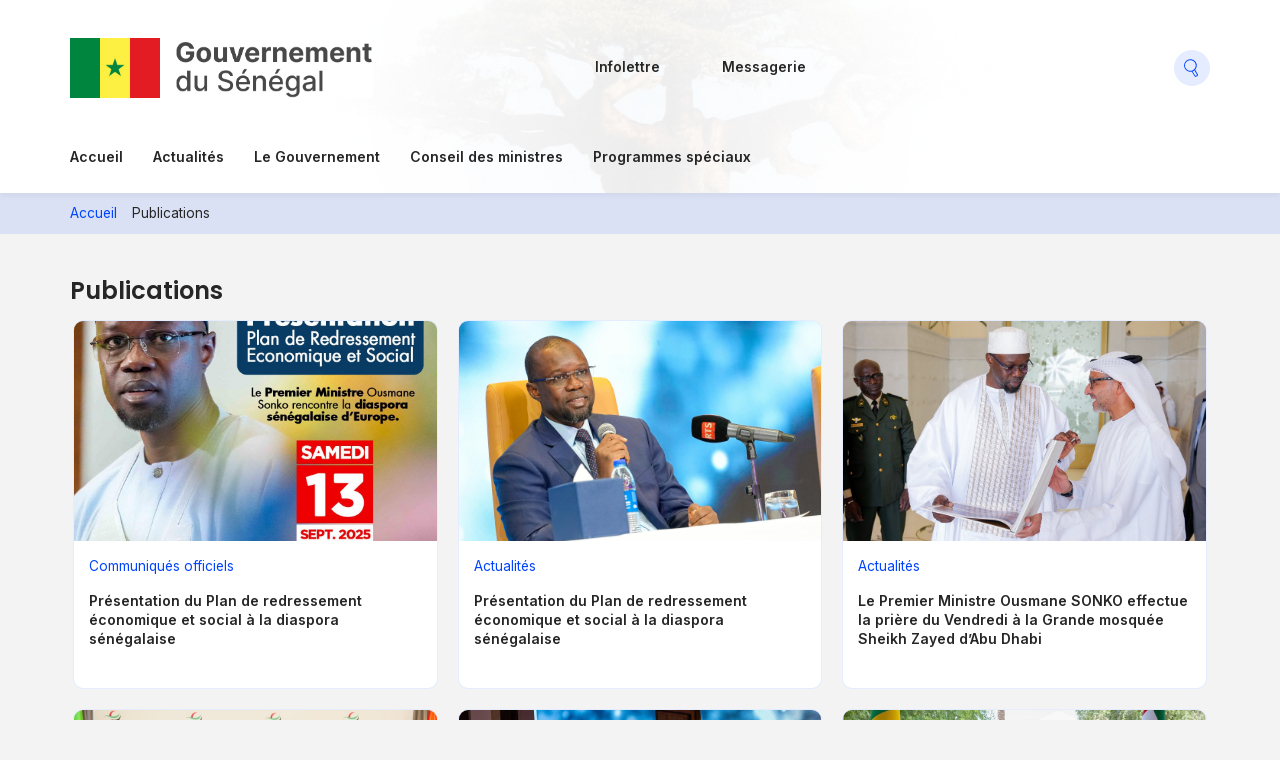

--- FILE ---
content_type: text/html; charset=UTF-8
request_url: https://primature.sn/publications?page=7
body_size: 64283
content:


<!-- THEME DEBUG -->
<!-- THEME HOOK: 'html' -->
<!-- FILE NAME SUGGESTIONS:
   * html--publications.html.twig
   x html.html.twig
-->
<!-- BEGIN OUTPUT from 'themes/sgg/templates/layout/html.html.twig' -->
<!DOCTYPE html>
<html lang="fr" dir="ltr" prefix="content: http://purl.org/rss/1.0/modules/content/  dc: http://purl.org/dc/terms/  foaf: http://xmlns.com/foaf/0.1/  og: http://ogp.me/ns#  rdfs: http://www.w3.org/2000/01/rdf-schema#  schema: http://schema.org/  sioc: http://rdfs.org/sioc/ns#  sioct: http://rdfs.org/sioc/types#  skos: http://www.w3.org/2004/02/skos/core#  xsd: http://www.w3.org/2001/XMLSchema# ">
  <head>
    <meta charset="utf-8" />
<link rel="canonical" href="https://primature.sn/publications" />
<meta name="Generator" content="Drupal 9 (https://www.drupal.org)" />
<meta name="MobileOptimized" content="width" />
<meta name="HandheldFriendly" content="true" />
<meta name="viewport" content="width=device-width, initial-scale=1.0" />
<link rel="icon" href="/sites/default/files/favicon.png" type="image/png" />

    <title>Publications | Gouvernement du Sénégal</title>
    <link rel="stylesheet" media="all" href="/core/themes/stable/css/system/components/ajax-progress.module.css?t8tak0" />
<link rel="stylesheet" media="all" href="/core/themes/stable/css/system/components/align.module.css?t8tak0" />
<link rel="stylesheet" media="all" href="/core/themes/stable/css/system/components/autocomplete-loading.module.css?t8tak0" />
<link rel="stylesheet" media="all" href="/core/themes/stable/css/system/components/fieldgroup.module.css?t8tak0" />
<link rel="stylesheet" media="all" href="/core/themes/stable/css/system/components/container-inline.module.css?t8tak0" />
<link rel="stylesheet" media="all" href="/core/themes/stable/css/system/components/clearfix.module.css?t8tak0" />
<link rel="stylesheet" media="all" href="/core/themes/stable/css/system/components/details.module.css?t8tak0" />
<link rel="stylesheet" media="all" href="/core/themes/stable/css/system/components/hidden.module.css?t8tak0" />
<link rel="stylesheet" media="all" href="/core/themes/stable/css/system/components/item-list.module.css?t8tak0" />
<link rel="stylesheet" media="all" href="/core/themes/stable/css/system/components/js.module.css?t8tak0" />
<link rel="stylesheet" media="all" href="/core/themes/stable/css/system/components/nowrap.module.css?t8tak0" />
<link rel="stylesheet" media="all" href="/core/themes/stable/css/system/components/position-container.module.css?t8tak0" />
<link rel="stylesheet" media="all" href="/core/themes/stable/css/system/components/progress.module.css?t8tak0" />
<link rel="stylesheet" media="all" href="/core/themes/stable/css/system/components/reset-appearance.module.css?t8tak0" />
<link rel="stylesheet" media="all" href="/core/themes/stable/css/system/components/resize.module.css?t8tak0" />
<link rel="stylesheet" media="all" href="/core/themes/stable/css/system/components/sticky-header.module.css?t8tak0" />
<link rel="stylesheet" media="all" href="/core/themes/stable/css/system/components/system-status-counter.css?t8tak0" />
<link rel="stylesheet" media="all" href="/core/themes/stable/css/system/components/system-status-report-counters.css?t8tak0" />
<link rel="stylesheet" media="all" href="/core/themes/stable/css/system/components/system-status-report-general-info.css?t8tak0" />
<link rel="stylesheet" media="all" href="/core/themes/stable/css/system/components/tabledrag.module.css?t8tak0" />
<link rel="stylesheet" media="all" href="/core/themes/stable/css/system/components/tablesort.module.css?t8tak0" />
<link rel="stylesheet" media="all" href="/core/themes/stable/css/system/components/tree-child.module.css?t8tak0" />
<link rel="stylesheet" media="all" href="/core/themes/stable/css/views/views.module.css?t8tak0" />
<link rel="stylesheet" media="all" href="/themes/sgg/assets/css/app.css?t8tak0" />
<link rel="stylesheet" media="all" href="/themes/sgg/assets/css/custom.css?t8tak0" />
<link rel="stylesheet" media="all" href="/themes/sgg/assets/css/flickity.css?t8tak0" />

    
    <link rel="preconnect" href="https://fonts.googleapis.com">
    <link rel="preconnect" href="https://fonts.gstatic.com" crossorigin>
    <link href="https://fonts.googleapis.com/css2?family=Inter:wght@400;500;600&family=Poppins:wght@600&display=swap" rel="stylesheet">
  </head>
  <body class="page path-publications">
        <a href="#main-content" class="visually-hidden focusable skip-link">
      Aller au contenu principal
    </a>
    
    

<!-- THEME DEBUG -->
<!-- THEME HOOK: 'off_canvas_page_wrapper' -->
<!-- BEGIN OUTPUT from 'core/themes/stable/templates/content/off-canvas-page-wrapper.html.twig' -->
  <div class="dialog-off-canvas-main-canvas" data-off-canvas-main-canvas>
    

<!-- THEME DEBUG -->
<!-- THEME HOOK: 'page' -->
<!-- FILE NAME SUGGESTIONS:
   * page--publications.html.twig
   x page.html.twig
-->
<!-- BEGIN OUTPUT from 'themes/sgg/templates/page.html.twig' -->


<header role="banner" class="header" id="tothetop">
  <div class="grid-container">
    <div class="header-inner">

            <a href="/" class="logo-wrapper"> <img src="/sites/default/files/Logo%20SEC%20GOUV.jpg" alt="" class="logo"> </a>

                    

<!-- THEME DEBUG -->
<!-- THEME HOOK: 'region' -->
<!-- FILE NAME SUGGESTIONS:
   * region--header-right.html.twig
   x region.html.twig
-->
<!-- BEGIN OUTPUT from 'themes/sgg/templates/layout/region.html.twig' -->
  <div class="region region--header-right">
    

<!-- THEME DEBUG -->
<!-- THEME HOOK: 'block' -->
<!-- FILE NAME SUGGESTIONS:
   * block--webmail.html.twig
   * block--system-menu-block--web-mail.html.twig
   x block--system-menu-block.html.twig
   * block--system.html.twig
   * block.html.twig
-->
<!-- BEGIN OUTPUT from 'core/themes/stable/templates/block/block--system-menu-block.html.twig' -->
<nav role="navigation" aria-labelledby="block-webmail-menu" id="block-webmail">
            
  <h2 class="visually-hidden" id="block-webmail-menu">Web mail</h2>
  

        

<!-- THEME DEBUG -->
<!-- THEME HOOK: 'menu__web_mail' -->
<!-- FILE NAME SUGGESTIONS:
   * menu--web-mail.html.twig
   x menu.html.twig
-->
<!-- BEGIN OUTPUT from 'themes/sgg/templates/navigation/menu.html.twig' -->
              <ul class="menu">
                    <li class="menu-icon menu-icon-23 menu__item">
        <a href="/infolettre" data-drupal-link-system-path="node/123">Infolettre</a>
              </li>
                <li class="menu-icon menu-icon-22 menu__item">
        <a href="https://mail.gouv.sn/">Messagerie</a>
              </li>
        </ul>
  

<!-- END OUTPUT from 'themes/sgg/templates/navigation/menu.html.twig' -->


  </nav>

<!-- END OUTPUT from 'core/themes/stable/templates/block/block--system-menu-block.html.twig' -->



<!-- THEME DEBUG -->
<!-- THEME HOOK: 'block' -->
<!-- FILE NAME SUGGESTIONS:
   * block--reseauxsociaux.html.twig
   * block--system-menu-block--reseaux-sociaux.html.twig
   x block--system-menu-block.html.twig
   * block--system.html.twig
   * block.html.twig
-->
<!-- BEGIN OUTPUT from 'core/themes/stable/templates/block/block--system-menu-block.html.twig' -->
<nav role="navigation" aria-labelledby="block-reseauxsociaux-menu" id="block-reseauxsociaux">
            
  <h2 class="visually-hidden" id="block-reseauxsociaux-menu">Réseaux sociaux</h2>
  

        

<!-- THEME DEBUG -->
<!-- THEME HOOK: 'menu__reseaux_sociaux' -->
<!-- FILE NAME SUGGESTIONS:
   * menu--reseaux-sociaux.html.twig
   x menu.html.twig
-->
<!-- BEGIN OUTPUT from 'themes/sgg/templates/navigation/menu.html.twig' -->
              <ul class="menu">
                    <li class="menu-icon menu-icon-19 menu__item">
        <a href="https://facebook.com/PrimatureSN">Facebook</a>
              </li>
                <li class="menu-icon menu-icon-24 menu__item">
        <a href="https://www.flickr.com/">Flickr</a>
              </li>
                <li class="menu-icon menu-icon-21 menu__item">
        <a href="https://twitter.com/Primature_sn">Twitter</a>
              </li>
                <li class="menu-icon menu-icon-20 menu__item">
        <a href="https://youtube.com/@GouvernementSN">Youtube</a>
              </li>
        </ul>
  

<!-- END OUTPUT from 'themes/sgg/templates/navigation/menu.html.twig' -->


  </nav>

<!-- END OUTPUT from 'core/themes/stable/templates/block/block--system-menu-block.html.twig' -->


  </div>

<!-- END OUTPUT from 'themes/sgg/templates/layout/region.html.twig' -->


      
            
            <div class="search-wrapper">
        <div class="search-icon" data-open="exampleModal1">
          <svg height="24" viewBox="0 0 24 24" width="24" xmlns="http://www.w3.org/2000/svg"><g fill="none" fill-rule="evenodd"><path d="m0 0h24v24h-24z"/><path d="m18.72 18.15-2.6-4.42c1.8597699-2.0184795 2.1767225-5.01733837.78-7.38-1.2865766-2.21719686-3.7817336-3.44145979-6.3226327-3.10223554-2.54089902.33922426-4.62750004 2.17517753-5.2873673 4.65223554-.2096337.79901583-.26059467 1.63137835-.15 2.45.10836596.819162.38043064 1.6081495.8 2.32 1.15702471 1.954674 3.26868215 3.1439106 5.54 3.12.4574346-.0004778.9134567-.0507744 1.36-.15l2.59 4.42c.1968644.3255959.5123059.562177.88.66.368865.0962507.760845.0423085 1.09-.15l.85-.48c.6567421-.4122792.8652335-1.2728607.47-1.94zm-12-5.92c-.35680208-.6159419-.59110483-1.2950803-.69-2-.09211104-.69187397-.04794795-1.39508626.13-2.07.18121531-.67263216.49016506-1.30411186.91-1.86.4265204-.56236006.9601008-1.03476564 1.57-1.39.82292202-.46984119 1.7524383-.72115485 2.7-.73 1.9140503.0016365 3.6853179 1.01270344 4.66 2.66 1.2128552 2.09892198.8597278 4.7514838-.86 6.46-.6596602.6395746-1.4668016 1.1066862-2.35 1.36-2.3501617.6341295-4.83727568-.3550174-6.11-2.43zm11 7.09-.85.48c-.1208095.0708899-.2654579.0889709-.4.05-.1336556-.0296259-.2493182-.1127584-.32-.23l-2.52-4.23c.1534634-.0547955.3037035-.1182302.45-.19l.45-.23c.2975289-.1666278.5787622-.3608127.84-.58l2.5 4.23c.0616899.1165744.0794348.2514355.05.38-.0181931.1253139-.0823543.2393782-.18.32z" fill="#0044FF" fill-rule="nonzero"/></g></svg>
        </div>
        <div class="reveal large" id="exampleModal1" data-reveal>

          <h3>Rechercher un mot clef.</h3s>

                      

<!-- THEME DEBUG -->
<!-- THEME HOOK: 'region' -->
<!-- FILE NAME SUGGESTIONS:
   * region--search.html.twig
   x region.html.twig
-->
<!-- BEGIN OUTPUT from 'themes/sgg/templates/layout/region.html.twig' -->
  <div class="region region--search">
    

<!-- THEME DEBUG -->
<!-- THEME HOOK: 'block' -->
<!-- FILE NAME SUGGESTIONS:
   * block--sgg-search.html.twig
   * block--search-form-block.html.twig
   * block--search.html.twig
   x block.html.twig
-->
<!-- BEGIN OUTPUT from 'themes/sgg/templates/block/block.html.twig' -->
<div class="search-block-form block block--search block--search-form-block" data-drupal-selector="search-block-form" id="block-sgg-search" role="search">
  
    
      

<!-- THEME DEBUG -->
<!-- THEME HOOK: 'form' -->
<!-- BEGIN OUTPUT from 'core/themes/stable/templates/form/form.html.twig' -->
<form action="/search/node" method="get" id="search-block-form" accept-charset="UTF-8">
  

<!-- THEME DEBUG -->
<!-- THEME HOOK: 'form_element' -->
<!-- BEGIN OUTPUT from 'core/themes/stable/templates/form/form-element.html.twig' -->
<div class="js-form-item form-item js-form-type-search form-item-keys js-form-item-keys form-no-label">
      

<!-- THEME DEBUG -->
<!-- THEME HOOK: 'form_element_label' -->
<!-- BEGIN OUTPUT from 'core/themes/stable/templates/form/form-element-label.html.twig' -->
<label for="edit-keys" class="visually-hidden">Rechercher</label>
<!-- END OUTPUT from 'core/themes/stable/templates/form/form-element-label.html.twig' -->


        

<!-- THEME DEBUG -->
<!-- THEME HOOK: 'input__search' -->
<!-- FILE NAME SUGGESTIONS:
   * input--search.html.twig
   x input.html.twig
-->
<!-- BEGIN OUTPUT from 'core/themes/stable/templates/form/input.html.twig' -->
<input title="Indiquer les termes à rechercher" data-drupal-selector="edit-keys" type="search" id="edit-keys" name="keys" value="" size="15" maxlength="128" class="form-search" />

<!-- END OUTPUT from 'core/themes/stable/templates/form/input.html.twig' -->


        </div>

<!-- END OUTPUT from 'core/themes/stable/templates/form/form-element.html.twig' -->



<!-- THEME DEBUG -->
<!-- THEME HOOK: 'container' -->
<!-- BEGIN OUTPUT from 'core/themes/stable/templates/form/container.html.twig' -->
<div data-drupal-selector="edit-actions" class="form-actions js-form-wrapper form-wrapper" id="edit-actions">

<!-- THEME DEBUG -->
<!-- THEME HOOK: 'input__submit' -->
<!-- FILE NAME SUGGESTIONS:
   * input--submit.html.twig
   x input.html.twig
-->
<!-- BEGIN OUTPUT from 'core/themes/stable/templates/form/input.html.twig' -->
<input data-drupal-selector="edit-submit" type="submit" id="edit-submit" value="Rechercher" class="button js-form-submit form-submit" />

<!-- END OUTPUT from 'core/themes/stable/templates/form/input.html.twig' -->

</div>

<!-- END OUTPUT from 'core/themes/stable/templates/form/container.html.twig' -->


</form>

<!-- END OUTPUT from 'core/themes/stable/templates/form/form.html.twig' -->


  </div>

<!-- END OUTPUT from 'themes/sgg/templates/block/block.html.twig' -->


  </div>

<!-- END OUTPUT from 'themes/sgg/templates/layout/region.html.twig' -->


          
          <button class="close-button" data-close aria-label="Close modal" type="button">
            <span aria-hidden="true">&times;</span>
          </button>

        </div>
      </div>

                    

<!-- THEME DEBUG -->
<!-- THEME HOOK: 'region' -->
<!-- FILE NAME SUGGESTIONS:
   * region--main-menu.html.twig
   x region.html.twig
-->
<!-- BEGIN OUTPUT from 'themes/sgg/templates/layout/region.html.twig' -->
  <div class="region region--main-menu">
    

<!-- THEME DEBUG -->
<!-- THEME HOOK: 'block' -->
<!-- FILE NAME SUGGESTIONS:
   * block--menuprincipal.html.twig
   * block--system-menu-block--main.html.twig
   x block--system-menu-block.html.twig
   * block--system.html.twig
   * block.html.twig
-->
<!-- BEGIN OUTPUT from 'core/themes/stable/templates/block/block--system-menu-block.html.twig' -->
<nav role="navigation" aria-labelledby="block-menuprincipal-menu" id="block-menuprincipal">
            
  <h2 class="visually-hidden" id="block-menuprincipal-menu">Menu principal</h2>
  

        

<!-- THEME DEBUG -->
<!-- THEME HOOK: 'menu__main' -->
<!-- FILE NAME SUGGESTIONS:
   x menu--main.html.twig
   x menu--main.html.twig
   * menu.html.twig
-->
<!-- BEGIN OUTPUT from 'themes/sgg/templates/navigation/menu--main.html.twig' -->
              <ul id="navigation" class="slimmenu">
                    <li class="menu__item">
        <a href="/" data-drupal-link-system-path="&lt;front&gt;">Accueil</a>
              </li>
                <li class="menu-icon menu-icon-1 menu__item">
        <a href="/publications/actualites" data-drupal-link-system-path="publications/actualites">Actualités</a>
              </li>
                <li class="menu-icon menu-icon-3 menu__item">
        <a href="/le-gouvernement" data-drupal-link-system-path="le-gouvernement">Le Gouvernement</a>
              </li>
                <li class="menu-icon menu-icon-32 menu__item">
        <a href="/publications/conseil-des-ministres" data-drupal-link-system-path="publications/conseil-des-ministres">Conseil des ministres</a>
              </li>
                <li class="menu-icon menu-icon-31 menu__item">
        <a href="/programmes-speciaux" data-drupal-link-system-path="programmes-speciaux">Programmes spéciaux</a>
              </li>
        </ul>
  

<!-- END OUTPUT from 'themes/sgg/templates/navigation/menu--main.html.twig' -->


  </nav>

<!-- END OUTPUT from 'core/themes/stable/templates/block/block--system-menu-block.html.twig' -->


  </div>

<!-- END OUTPUT from 'themes/sgg/templates/layout/region.html.twig' -->


      
    </div>
  </div>
</header>

<header class="header-mobile">
    <a href="/" class="logo-wrapper"> <img src="/sites/default/files/Logo%20SEC%20GOUV.jpg" alt="" class="logo"> </a>

  <div id="menu-mobile" data-open="exampleModal111">
    <b>MENU</b>
    <svg id="Layer_1" data-name="Layer 1" xmlns="http://www.w3.org/2000/svg" viewBox="0 0 25 25"><defs><style>.cls-1{fill:#494b4c;}</style></defs><title>Menu</title><path class="cls-1" d="M0,19H25v1H0Zm0-6H25V12H0ZM0,5V6H25V5Z"/></svg>
  </div>

  <div class="reveal header-mobile-reveal large" id="exampleModal111" data-reveal>

    <img src="/sites/default/files/Logo%20SEC%20GOUV.jpg" alt="" class="logo">


              

<!-- THEME DEBUG -->
<!-- THEME HOOK: 'region' -->
<!-- FILE NAME SUGGESTIONS:
   * region--header-right.html.twig
   x region.html.twig
-->
<!-- BEGIN OUTPUT from 'themes/sgg/templates/layout/region.html.twig' -->
  <div class="region region--header-right">
    

<!-- THEME DEBUG -->
<!-- THEME HOOK: 'block' -->
<!-- FILE NAME SUGGESTIONS:
   * block--webmail.html.twig
   * block--system-menu-block--web-mail.html.twig
   x block--system-menu-block.html.twig
   * block--system.html.twig
   * block.html.twig
-->
<!-- BEGIN OUTPUT from 'core/themes/stable/templates/block/block--system-menu-block.html.twig' -->
<nav role="navigation" aria-labelledby="block-webmail--2-menu" id="block-webmail--2">
            
  <h2 class="visually-hidden" id="block-webmail--2-menu">Web mail</h2>
  

        

<!-- THEME DEBUG -->
<!-- THEME HOOK: 'menu__web_mail' -->
<!-- FILE NAME SUGGESTIONS:
   * menu--web-mail.html.twig
   x menu.html.twig
-->
<!-- BEGIN OUTPUT from 'themes/sgg/templates/navigation/menu.html.twig' -->
              <ul class="menu">
                    <li class="menu-icon menu-icon-23 menu__item">
        <a href="/infolettre" data-drupal-link-system-path="node/123">Infolettre</a>
              </li>
                <li class="menu-icon menu-icon-22 menu__item">
        <a href="https://mail.gouv.sn/">Messagerie</a>
              </li>
        </ul>
  

<!-- END OUTPUT from 'themes/sgg/templates/navigation/menu.html.twig' -->


  </nav>

<!-- END OUTPUT from 'core/themes/stable/templates/block/block--system-menu-block.html.twig' -->



<!-- THEME DEBUG -->
<!-- THEME HOOK: 'block' -->
<!-- FILE NAME SUGGESTIONS:
   * block--reseauxsociaux.html.twig
   * block--system-menu-block--reseaux-sociaux.html.twig
   x block--system-menu-block.html.twig
   * block--system.html.twig
   * block.html.twig
-->
<!-- BEGIN OUTPUT from 'core/themes/stable/templates/block/block--system-menu-block.html.twig' -->
<nav role="navigation" aria-labelledby="block-reseauxsociaux--2-menu" id="block-reseauxsociaux--2">
            
  <h2 class="visually-hidden" id="block-reseauxsociaux--2-menu">Réseaux sociaux</h2>
  

        

<!-- THEME DEBUG -->
<!-- THEME HOOK: 'menu__reseaux_sociaux' -->
<!-- FILE NAME SUGGESTIONS:
   * menu--reseaux-sociaux.html.twig
   x menu.html.twig
-->
<!-- BEGIN OUTPUT from 'themes/sgg/templates/navigation/menu.html.twig' -->
              <ul class="menu">
                    <li class="menu-icon menu-icon-19 menu__item">
        <a href="https://facebook.com/PrimatureSN">Facebook</a>
              </li>
                <li class="menu-icon menu-icon-24 menu__item">
        <a href="https://www.flickr.com/">Flickr</a>
              </li>
                <li class="menu-icon menu-icon-21 menu__item">
        <a href="https://twitter.com/Primature_sn">Twitter</a>
              </li>
                <li class="menu-icon menu-icon-20 menu__item">
        <a href="https://youtube.com/@GouvernementSN">Youtube</a>
              </li>
        </ul>
  

<!-- END OUTPUT from 'themes/sgg/templates/navigation/menu.html.twig' -->


  </nav>

<!-- END OUTPUT from 'core/themes/stable/templates/block/block--system-menu-block.html.twig' -->


  </div>

<!-- END OUTPUT from 'themes/sgg/templates/layout/region.html.twig' -->


    
        
              

<!-- THEME DEBUG -->
<!-- THEME HOOK: 'region' -->
<!-- FILE NAME SUGGESTIONS:
   * region--search.html.twig
   x region.html.twig
-->
<!-- BEGIN OUTPUT from 'themes/sgg/templates/layout/region.html.twig' -->
  <div class="region region--search">
    

<!-- THEME DEBUG -->
<!-- THEME HOOK: 'block' -->
<!-- FILE NAME SUGGESTIONS:
   * block--sgg-search.html.twig
   * block--search-form-block.html.twig
   * block--search.html.twig
   x block.html.twig
-->
<!-- BEGIN OUTPUT from 'themes/sgg/templates/block/block.html.twig' -->
<div class="search-block-form block block--search block--search-form-block" data-drupal-selector="search-block-form-2" id="block-sgg-search--2" role="search">
  
    
      

<!-- THEME DEBUG -->
<!-- THEME HOOK: 'form' -->
<!-- BEGIN OUTPUT from 'core/themes/stable/templates/form/form.html.twig' -->
<form action="/search/node" method="get" id="search-block-form--2" accept-charset="UTF-8">
  

<!-- THEME DEBUG -->
<!-- THEME HOOK: 'form_element' -->
<!-- BEGIN OUTPUT from 'core/themes/stable/templates/form/form-element.html.twig' -->
<div class="js-form-item form-item js-form-type-search form-item-keys js-form-item-keys form-no-label">
      

<!-- THEME DEBUG -->
<!-- THEME HOOK: 'form_element_label' -->
<!-- BEGIN OUTPUT from 'core/themes/stable/templates/form/form-element-label.html.twig' -->
<label for="edit-keys--2" class="visually-hidden">Rechercher</label>
<!-- END OUTPUT from 'core/themes/stable/templates/form/form-element-label.html.twig' -->


        

<!-- THEME DEBUG -->
<!-- THEME HOOK: 'input__search' -->
<!-- FILE NAME SUGGESTIONS:
   * input--search.html.twig
   x input.html.twig
-->
<!-- BEGIN OUTPUT from 'core/themes/stable/templates/form/input.html.twig' -->
<input title="Indiquer les termes à rechercher" data-drupal-selector="edit-keys" type="search" id="edit-keys--2" name="keys" value="" size="15" maxlength="128" class="form-search" />

<!-- END OUTPUT from 'core/themes/stable/templates/form/input.html.twig' -->


        </div>

<!-- END OUTPUT from 'core/themes/stable/templates/form/form-element.html.twig' -->



<!-- THEME DEBUG -->
<!-- THEME HOOK: 'container' -->
<!-- BEGIN OUTPUT from 'core/themes/stable/templates/form/container.html.twig' -->
<div data-drupal-selector="edit-actions" class="form-actions js-form-wrapper form-wrapper" id="edit-actions--2">

<!-- THEME DEBUG -->
<!-- THEME HOOK: 'input__submit' -->
<!-- FILE NAME SUGGESTIONS:
   * input--submit.html.twig
   x input.html.twig
-->
<!-- BEGIN OUTPUT from 'core/themes/stable/templates/form/input.html.twig' -->
<input data-drupal-selector="edit-submit" type="submit" id="edit-submit--2" value="Rechercher" class="button js-form-submit form-submit" />

<!-- END OUTPUT from 'core/themes/stable/templates/form/input.html.twig' -->

</div>

<!-- END OUTPUT from 'core/themes/stable/templates/form/container.html.twig' -->


</form>

<!-- END OUTPUT from 'core/themes/stable/templates/form/form.html.twig' -->


  </div>

<!-- END OUTPUT from 'themes/sgg/templates/block/block.html.twig' -->


  </div>

<!-- END OUTPUT from 'themes/sgg/templates/layout/region.html.twig' -->


    
              

<!-- THEME DEBUG -->
<!-- THEME HOOK: 'region' -->
<!-- FILE NAME SUGGESTIONS:
   * region--main-menu.html.twig
   x region.html.twig
-->
<!-- BEGIN OUTPUT from 'themes/sgg/templates/layout/region.html.twig' -->
  <div class="region region--main-menu">
    

<!-- THEME DEBUG -->
<!-- THEME HOOK: 'block' -->
<!-- FILE NAME SUGGESTIONS:
   * block--menuprincipal.html.twig
   * block--system-menu-block--main.html.twig
   x block--system-menu-block.html.twig
   * block--system.html.twig
   * block.html.twig
-->
<!-- BEGIN OUTPUT from 'core/themes/stable/templates/block/block--system-menu-block.html.twig' -->
<nav role="navigation" aria-labelledby="block-menuprincipal--2-menu" id="block-menuprincipal--2">
            
  <h2 class="visually-hidden" id="block-menuprincipal--2-menu">Menu principal</h2>
  

        

<!-- THEME DEBUG -->
<!-- THEME HOOK: 'menu__main' -->
<!-- FILE NAME SUGGESTIONS:
   x menu--main.html.twig
   x menu--main.html.twig
   * menu.html.twig
-->
<!-- BEGIN OUTPUT from 'themes/sgg/templates/navigation/menu--main.html.twig' -->
              <ul id="navigation" class="slimmenu">
                    <li class="menu__item">
        <a href="/" data-drupal-link-system-path="&lt;front&gt;">Accueil</a>
              </li>
                <li class="menu-icon menu-icon-1 menu__item">
        <a href="/publications/actualites" data-drupal-link-system-path="publications/actualites">Actualités</a>
              </li>
                <li class="menu-icon menu-icon-3 menu__item">
        <a href="/le-gouvernement" data-drupal-link-system-path="le-gouvernement">Le Gouvernement</a>
              </li>
                <li class="menu-icon menu-icon-32 menu__item">
        <a href="/publications/conseil-des-ministres" data-drupal-link-system-path="publications/conseil-des-ministres">Conseil des ministres</a>
              </li>
                <li class="menu-icon menu-icon-31 menu__item">
        <a href="/programmes-speciaux" data-drupal-link-system-path="programmes-speciaux">Programmes spéciaux</a>
              </li>
        </ul>
  

<!-- END OUTPUT from 'themes/sgg/templates/navigation/menu--main.html.twig' -->


  </nav>

<!-- END OUTPUT from 'core/themes/stable/templates/block/block--system-menu-block.html.twig' -->


  </div>

<!-- END OUTPUT from 'themes/sgg/templates/layout/region.html.twig' -->


    
    <button class="close-button" data-close aria-label="Close modal" type="button">
      <small>Fermé</small>
      <span aria-hidden="true">&times;</span>
    </button>
  </div>
  
</header>

<main class="main" role="main">
  
        <div class="breadcrumb-wrapper">
      <div class="grid-container">
        

<!-- THEME DEBUG -->
<!-- THEME HOOK: 'region' -->
<!-- FILE NAME SUGGESTIONS:
   * region--breadcrumb.html.twig
   x region.html.twig
-->
<!-- BEGIN OUTPUT from 'themes/sgg/templates/layout/region.html.twig' -->
  <div class="region region--breadcrumb">
    

<!-- THEME DEBUG -->
<!-- THEME HOOK: 'block' -->
<!-- FILE NAME SUGGESTIONS:
   * block--filsdariane.html.twig
   * block--system-breadcrumb-block.html.twig
   * block--system.html.twig
   x block.html.twig
-->
<!-- BEGIN OUTPUT from 'themes/sgg/templates/block/block.html.twig' -->
<div id="block-filsdariane" class="block block--system block--system-breadcrumb-block">
  
    
      

<!-- THEME DEBUG -->
<!-- THEME HOOK: 'breadcrumb' -->
<!-- BEGIN OUTPUT from 'themes/sgg/templates/navigation/breadcrumb.html.twig' -->
	<ol class="breadcrumb" role="navigation" aria-label="Breadcrumb">
					<li>
									<a href="/">Accueil</a>
							</li>
					<li>
									Publications
							</li>
			</ol>

<!-- END OUTPUT from 'themes/sgg/templates/navigation/breadcrumb.html.twig' -->


  </div>

<!-- END OUTPUT from 'themes/sgg/templates/block/block.html.twig' -->


  </div>

<!-- END OUTPUT from 'themes/sgg/templates/layout/region.html.twig' -->


      </div>
    </div>
    
        <div class="grid-container">
      

<!-- THEME DEBUG -->
<!-- THEME HOOK: 'region' -->
<!-- FILE NAME SUGGESTIONS:
   * region--heightlight.html.twig
   x region.html.twig
-->
<!-- BEGIN OUTPUT from 'themes/sgg/templates/layout/region.html.twig' -->
  <div class="region region--heightlight">
    

<!-- THEME DEBUG -->
<!-- THEME HOOK: 'block' -->
<!-- FILE NAME SUGGESTIONS:
   * block--messages.html.twig
   x block--system-messages-block.html.twig
   * block--system.html.twig
   * block.html.twig
-->
<!-- BEGIN OUTPUT from 'core/themes/stable/templates/block/block--system-messages-block.html.twig' -->
<div data-drupal-messages-fallback class="hidden"></div>

<!-- END OUTPUT from 'core/themes/stable/templates/block/block--system-messages-block.html.twig' -->


  </div>

<!-- END OUTPUT from 'themes/sgg/templates/layout/region.html.twig' -->


    </div>
  
    
    
    
      
      <div class="main-content">
      <div class="grid-container">
        

<!-- THEME DEBUG -->
<!-- THEME HOOK: 'region' -->
<!-- FILE NAME SUGGESTIONS:
   * region--content.html.twig
   x region.html.twig
-->
<!-- BEGIN OUTPUT from 'themes/sgg/templates/layout/region.html.twig' -->
  <div class="region region--content">
    

<!-- THEME DEBUG -->
<!-- THEME HOOK: 'block' -->
<!-- FILE NAME SUGGESTIONS:
   * block--sgg-page-title.html.twig
   * block--page-title-block.html.twig
   * block--core.html.twig
   x block.html.twig
-->
<!-- BEGIN OUTPUT from 'themes/sgg/templates/block/block.html.twig' -->
<div id="block-sgg-page-title" class="block block--core block--page-title-block">
  
    
      

<!-- THEME DEBUG -->
<!-- THEME HOOK: 'page_title' -->
<!-- BEGIN OUTPUT from 'core/themes/stable/templates/content/page-title.html.twig' -->

  <h1>Publications</h1>


<!-- END OUTPUT from 'core/themes/stable/templates/content/page-title.html.twig' -->


  </div>

<!-- END OUTPUT from 'themes/sgg/templates/block/block.html.twig' -->



<!-- THEME DEBUG -->
<!-- THEME HOOK: 'block' -->
<!-- FILE NAME SUGGESTIONS:
   * block--sgg-content.html.twig
   * block--system-main-block.html.twig
   * block--system.html.twig
   x block.html.twig
-->
<!-- BEGIN OUTPUT from 'themes/sgg/templates/block/block.html.twig' -->
<div id="block-sgg-content" class="block block--system block--system-main-block">
  
    
      

<!-- THEME DEBUG -->
<!-- THEME HOOK: 'container' -->
<!-- BEGIN OUTPUT from 'core/themes/stable/templates/form/container.html.twig' -->
<div class="views-element-container">

<!-- THEME DEBUG -->
<!-- THEME HOOK: 'views_view' -->
<!-- BEGIN OUTPUT from 'themes/sgg/templates/views/views-view.html.twig' -->
<div class="view view--conseil-des-ministres view--id-conseil_des_ministres view--display-id-page_1 js-view-dom-id-3f388b9f003885d818293d6cfa5f6e82d143a022849a337ea936fbf7e3ee11e1">
  
    
      
      <div class="view__content">
      

<!-- THEME DEBUG -->
<!-- THEME HOOK: 'views_view_unformatted' -->
<!-- BEGIN OUTPUT from 'core/themes/stable/templates/views/views-view-unformatted.html.twig' -->
    <div class="views-row">

<!-- THEME DEBUG -->
<!-- THEME HOOK: 'views_view_fields' -->
<!-- BEGIN OUTPUT from 'core/themes/stable/templates/views/views-view-fields.html.twig' -->
<div class="field-content card-img">

<!-- THEME DEBUG -->
<!-- THEME HOOK: 'views_view_field' -->
<!-- BEGIN OUTPUT from 'core/themes/stable/templates/views/views-view-field.html.twig' -->


<!-- THEME DEBUG -->
<!-- THEME HOOK: 'image_formatter' -->
<!-- BEGIN OUTPUT from 'core/themes/stable/templates/field/image-formatter.html.twig' -->
  

<!-- THEME DEBUG -->
<!-- THEME HOOK: 'image' -->
<!-- BEGIN OUTPUT from 'core/themes/stable/templates/field/image.html.twig' -->
<img src="/sites/default/files/2025-09/PM_Jubbanti%20Koom_Diaspora.jpg" width="1080" height="1350" alt="" loading="lazy" typeof="foaf:Image" />

<!-- END OUTPUT from 'core/themes/stable/templates/field/image.html.twig' -->



<!-- END OUTPUT from 'core/themes/stable/templates/field/image-formatter.html.twig' -->


<!-- END OUTPUT from 'core/themes/stable/templates/views/views-view-field.html.twig' -->

</div><div class="field-content card-cat">

<!-- THEME DEBUG -->
<!-- THEME HOOK: 'views_view_field' -->
<!-- BEGIN OUTPUT from 'core/themes/stable/templates/views/views-view-field.html.twig' -->
<a href="/communiques-officiels" hreflang="fr">Communiqués officiels</a>
<!-- END OUTPUT from 'core/themes/stable/templates/views/views-view-field.html.twig' -->

</div><h4 class="field-content card-title">

<!-- THEME DEBUG -->
<!-- THEME HOOK: 'views_view_field' -->
<!-- BEGIN OUTPUT from 'core/themes/stable/templates/views/views-view-field.html.twig' -->
<a href="/publications/communiques-officiels/presentation-du-plan-de-redressement-economique-et-social-la" hreflang="fr">Présentation du Plan de redressement économique et social à la diaspora sénégalaise</a>
<!-- END OUTPUT from 'core/themes/stable/templates/views/views-view-field.html.twig' -->

</h4><div class="field-content card-posted">

<!-- THEME DEBUG -->
<!-- THEME HOOK: 'views_view_field' -->
<!-- BEGIN OUTPUT from 'core/themes/stable/templates/views/views-view-field.html.twig' -->

<!-- END OUTPUT from 'core/themes/stable/templates/views/views-view-field.html.twig' -->

</div>
<!-- END OUTPUT from 'core/themes/stable/templates/views/views-view-fields.html.twig' -->

</div>
    <div class="views-row">

<!-- THEME DEBUG -->
<!-- THEME HOOK: 'views_view_fields' -->
<!-- BEGIN OUTPUT from 'core/themes/stable/templates/views/views-view-fields.html.twig' -->
<div class="field-content card-img">

<!-- THEME DEBUG -->
<!-- THEME HOOK: 'views_view_field' -->
<!-- BEGIN OUTPUT from 'core/themes/stable/templates/views/views-view-field.html.twig' -->


<!-- THEME DEBUG -->
<!-- THEME HOOK: 'image_formatter' -->
<!-- BEGIN OUTPUT from 'core/themes/stable/templates/field/image-formatter.html.twig' -->
  

<!-- THEME DEBUG -->
<!-- THEME HOOK: 'image' -->
<!-- BEGIN OUTPUT from 'core/themes/stable/templates/field/image.html.twig' -->
<img src="/sites/default/files/2025-09/PM_Ousmane%20SONKO_0.jpg" width="2048" height="1152" alt="" loading="lazy" typeof="foaf:Image" />

<!-- END OUTPUT from 'core/themes/stable/templates/field/image.html.twig' -->



<!-- END OUTPUT from 'core/themes/stable/templates/field/image-formatter.html.twig' -->


<!-- END OUTPUT from 'core/themes/stable/templates/views/views-view-field.html.twig' -->

</div><div class="field-content card-cat">

<!-- THEME DEBUG -->
<!-- THEME HOOK: 'views_view_field' -->
<!-- BEGIN OUTPUT from 'core/themes/stable/templates/views/views-view-field.html.twig' -->
<a href="/actualites" hreflang="fr">Actualités</a>
<!-- END OUTPUT from 'core/themes/stable/templates/views/views-view-field.html.twig' -->

</div><h4 class="field-content card-title">

<!-- THEME DEBUG -->
<!-- THEME HOOK: 'views_view_field' -->
<!-- BEGIN OUTPUT from 'core/themes/stable/templates/views/views-view-field.html.twig' -->
<a href="/publications/actualites/presentation-du-plan-de-redressement-economique-et-social-la-diaspora" hreflang="fr">Présentation du Plan de redressement économique et social à la diaspora sénégalaise</a>
<!-- END OUTPUT from 'core/themes/stable/templates/views/views-view-field.html.twig' -->

</h4><div class="field-content card-posted">

<!-- THEME DEBUG -->
<!-- THEME HOOK: 'views_view_field' -->
<!-- BEGIN OUTPUT from 'core/themes/stable/templates/views/views-view-field.html.twig' -->

<!-- END OUTPUT from 'core/themes/stable/templates/views/views-view-field.html.twig' -->

</div>
<!-- END OUTPUT from 'core/themes/stable/templates/views/views-view-fields.html.twig' -->

</div>
    <div class="views-row">

<!-- THEME DEBUG -->
<!-- THEME HOOK: 'views_view_fields' -->
<!-- BEGIN OUTPUT from 'core/themes/stable/templates/views/views-view-fields.html.twig' -->
<div class="field-content card-img">

<!-- THEME DEBUG -->
<!-- THEME HOOK: 'views_view_field' -->
<!-- BEGIN OUTPUT from 'core/themes/stable/templates/views/views-view-field.html.twig' -->


<!-- THEME DEBUG -->
<!-- THEME HOOK: 'image_formatter' -->
<!-- BEGIN OUTPUT from 'core/themes/stable/templates/field/image-formatter.html.twig' -->
  

<!-- THEME DEBUG -->
<!-- THEME HOOK: 'image' -->
<!-- BEGIN OUTPUT from 'core/themes/stable/templates/field/image.html.twig' -->
<img src="/sites/default/files/2025-09/PM_EAU_VENDREDI.jpg" width="2048" height="1154" alt="" loading="lazy" typeof="foaf:Image" />

<!-- END OUTPUT from 'core/themes/stable/templates/field/image.html.twig' -->



<!-- END OUTPUT from 'core/themes/stable/templates/field/image-formatter.html.twig' -->


<!-- END OUTPUT from 'core/themes/stable/templates/views/views-view-field.html.twig' -->

</div><div class="field-content card-cat">

<!-- THEME DEBUG -->
<!-- THEME HOOK: 'views_view_field' -->
<!-- BEGIN OUTPUT from 'core/themes/stable/templates/views/views-view-field.html.twig' -->
<a href="/actualites" hreflang="fr">Actualités</a>
<!-- END OUTPUT from 'core/themes/stable/templates/views/views-view-field.html.twig' -->

</div><h4 class="field-content card-title">

<!-- THEME DEBUG -->
<!-- THEME HOOK: 'views_view_field' -->
<!-- BEGIN OUTPUT from 'core/themes/stable/templates/views/views-view-field.html.twig' -->
<a href="/publications/actualites/le-premier-ministre-ousmane-sonko-effectue-la-priere-du-vendredi-la-grande" hreflang="fr">Le Premier Ministre Ousmane SONKO effectue la prière du Vendredi à la Grande mosquée Sheikh Zayed d’Abu Dhabi</a>
<!-- END OUTPUT from 'core/themes/stable/templates/views/views-view-field.html.twig' -->

</h4><div class="field-content card-posted">

<!-- THEME DEBUG -->
<!-- THEME HOOK: 'views_view_field' -->
<!-- BEGIN OUTPUT from 'core/themes/stable/templates/views/views-view-field.html.twig' -->

<!-- END OUTPUT from 'core/themes/stable/templates/views/views-view-field.html.twig' -->

</div>
<!-- END OUTPUT from 'core/themes/stable/templates/views/views-view-fields.html.twig' -->

</div>
    <div class="views-row">

<!-- THEME DEBUG -->
<!-- THEME HOOK: 'views_view_fields' -->
<!-- BEGIN OUTPUT from 'core/themes/stable/templates/views/views-view-fields.html.twig' -->
<div class="field-content card-img">

<!-- THEME DEBUG -->
<!-- THEME HOOK: 'views_view_field' -->
<!-- BEGIN OUTPUT from 'core/themes/stable/templates/views/views-view-field.html.twig' -->


<!-- THEME DEBUG -->
<!-- THEME HOOK: 'image_formatter' -->
<!-- BEGIN OUTPUT from 'core/themes/stable/templates/field/image-formatter.html.twig' -->
  

<!-- THEME DEBUG -->
<!-- THEME HOOK: 'image' -->
<!-- BEGIN OUTPUT from 'core/themes/stable/templates/field/image.html.twig' -->
<img src="/sites/default/files/2025-09/PM_EAU_DPWorld.jpg" width="1080" height="608" alt="" loading="lazy" typeof="foaf:Image" />

<!-- END OUTPUT from 'core/themes/stable/templates/field/image.html.twig' -->



<!-- END OUTPUT from 'core/themes/stable/templates/field/image-formatter.html.twig' -->


<!-- END OUTPUT from 'core/themes/stable/templates/views/views-view-field.html.twig' -->

</div><div class="field-content card-cat">

<!-- THEME DEBUG -->
<!-- THEME HOOK: 'views_view_field' -->
<!-- BEGIN OUTPUT from 'core/themes/stable/templates/views/views-view-field.html.twig' -->
<a href="/actualites" hreflang="fr">Actualités</a>
<!-- END OUTPUT from 'core/themes/stable/templates/views/views-view-field.html.twig' -->

</div><h4 class="field-content card-title">

<!-- THEME DEBUG -->
<!-- THEME HOOK: 'views_view_field' -->
<!-- BEGIN OUTPUT from 'core/themes/stable/templates/views/views-view-field.html.twig' -->
<a href="/publications/actualites/visite-des-installations-de-dubai-port-world-par-le-premier-ministre" hreflang="fr">Visite des installations de Dubaï Port World par le Premier Ministre Ousmane SONKO</a>
<!-- END OUTPUT from 'core/themes/stable/templates/views/views-view-field.html.twig' -->

</h4><div class="field-content card-posted">

<!-- THEME DEBUG -->
<!-- THEME HOOK: 'views_view_field' -->
<!-- BEGIN OUTPUT from 'core/themes/stable/templates/views/views-view-field.html.twig' -->

<!-- END OUTPUT from 'core/themes/stable/templates/views/views-view-field.html.twig' -->

</div>
<!-- END OUTPUT from 'core/themes/stable/templates/views/views-view-fields.html.twig' -->

</div>
    <div class="views-row">

<!-- THEME DEBUG -->
<!-- THEME HOOK: 'views_view_fields' -->
<!-- BEGIN OUTPUT from 'core/themes/stable/templates/views/views-view-fields.html.twig' -->
<div class="field-content card-img">

<!-- THEME DEBUG -->
<!-- THEME HOOK: 'views_view_field' -->
<!-- BEGIN OUTPUT from 'core/themes/stable/templates/views/views-view-field.html.twig' -->


<!-- THEME DEBUG -->
<!-- THEME HOOK: 'image_formatter' -->
<!-- BEGIN OUTPUT from 'core/themes/stable/templates/field/image-formatter.html.twig' -->
  

<!-- THEME DEBUG -->
<!-- THEME HOOK: 'image' -->
<!-- BEGIN OUTPUT from 'core/themes/stable/templates/field/image.html.twig' -->
<img src="/sites/default/files/2025-09/PM_EAU_communaute%CC%81%20se%CC%81ne%CC%81galaise.jpg" width="2048" height="1152" alt="" loading="lazy" typeof="foaf:Image" />

<!-- END OUTPUT from 'core/themes/stable/templates/field/image.html.twig' -->



<!-- END OUTPUT from 'core/themes/stable/templates/field/image-formatter.html.twig' -->


<!-- END OUTPUT from 'core/themes/stable/templates/views/views-view-field.html.twig' -->

</div><div class="field-content card-cat">

<!-- THEME DEBUG -->
<!-- THEME HOOK: 'views_view_field' -->
<!-- BEGIN OUTPUT from 'core/themes/stable/templates/views/views-view-field.html.twig' -->
<a href="/actualites" hreflang="fr">Actualités</a>
<!-- END OUTPUT from 'core/themes/stable/templates/views/views-view-field.html.twig' -->

</div><h4 class="field-content card-title">

<!-- THEME DEBUG -->
<!-- THEME HOOK: 'views_view_field' -->
<!-- BEGIN OUTPUT from 'core/themes/stable/templates/views/views-view-field.html.twig' -->
<a href="/publications/actualites/rencontre-entre-le-premier-ministre-ousmane-sonko-et-la-communaute" hreflang="fr">Rencontre entre le Premier Ministre Ousmane SONKO et la communauté sénégalaise établie aux Emirats Arabes Unis</a>
<!-- END OUTPUT from 'core/themes/stable/templates/views/views-view-field.html.twig' -->

</h4><div class="field-content card-posted">

<!-- THEME DEBUG -->
<!-- THEME HOOK: 'views_view_field' -->
<!-- BEGIN OUTPUT from 'core/themes/stable/templates/views/views-view-field.html.twig' -->

<!-- END OUTPUT from 'core/themes/stable/templates/views/views-view-field.html.twig' -->

</div>
<!-- END OUTPUT from 'core/themes/stable/templates/views/views-view-fields.html.twig' -->

</div>
    <div class="views-row">

<!-- THEME DEBUG -->
<!-- THEME HOOK: 'views_view_fields' -->
<!-- BEGIN OUTPUT from 'core/themes/stable/templates/views/views-view-fields.html.twig' -->
<div class="field-content card-img">

<!-- THEME DEBUG -->
<!-- THEME HOOK: 'views_view_field' -->
<!-- BEGIN OUTPUT from 'core/themes/stable/templates/views/views-view-field.html.twig' -->


<!-- THEME DEBUG -->
<!-- THEME HOOK: 'image_formatter' -->
<!-- BEGIN OUTPUT from 'core/themes/stable/templates/field/image-formatter.html.twig' -->
  

<!-- THEME DEBUG -->
<!-- THEME HOOK: 'image' -->
<!-- BEGIN OUTPUT from 'core/themes/stable/templates/field/image.html.twig' -->
<img src="/sites/default/files/2025-09/PM_EAU_Vice-pre%CC%81sident.jpg" width="1179" height="765" alt="" loading="lazy" typeof="foaf:Image" />

<!-- END OUTPUT from 'core/themes/stable/templates/field/image.html.twig' -->



<!-- END OUTPUT from 'core/themes/stable/templates/field/image-formatter.html.twig' -->


<!-- END OUTPUT from 'core/themes/stable/templates/views/views-view-field.html.twig' -->

</div><div class="field-content card-cat">

<!-- THEME DEBUG -->
<!-- THEME HOOK: 'views_view_field' -->
<!-- BEGIN OUTPUT from 'core/themes/stable/templates/views/views-view-field.html.twig' -->
<a href="/actualites" hreflang="fr">Actualités</a>
<!-- END OUTPUT from 'core/themes/stable/templates/views/views-view-field.html.twig' -->

</div><h4 class="field-content card-title">

<!-- THEME DEBUG -->
<!-- THEME HOOK: 'views_view_field' -->
<!-- BEGIN OUTPUT from 'core/themes/stable/templates/views/views-view-field.html.twig' -->
<a href="/publications/actualites/le-premier-minstre-ousmane-sonko-recu-par-le-vice-president-et-vice-premier" hreflang="fr">Le Premier Minstre Ousmane SONKO reçu par le Vice-président et Vice-premier Ministre des Emirats Arabes Unis, Cheikh Mansour Bin Zayed Al Nahyan</a>
<!-- END OUTPUT from 'core/themes/stable/templates/views/views-view-field.html.twig' -->

</h4><div class="field-content card-posted">

<!-- THEME DEBUG -->
<!-- THEME HOOK: 'views_view_field' -->
<!-- BEGIN OUTPUT from 'core/themes/stable/templates/views/views-view-field.html.twig' -->

<!-- END OUTPUT from 'core/themes/stable/templates/views/views-view-field.html.twig' -->

</div>
<!-- END OUTPUT from 'core/themes/stable/templates/views/views-view-fields.html.twig' -->

</div>
    <div class="views-row">

<!-- THEME DEBUG -->
<!-- THEME HOOK: 'views_view_fields' -->
<!-- BEGIN OUTPUT from 'core/themes/stable/templates/views/views-view-fields.html.twig' -->
<div class="field-content card-img">

<!-- THEME DEBUG -->
<!-- THEME HOOK: 'views_view_field' -->
<!-- BEGIN OUTPUT from 'core/themes/stable/templates/views/views-view-field.html.twig' -->


<!-- THEME DEBUG -->
<!-- THEME HOOK: 'image_formatter' -->
<!-- BEGIN OUTPUT from 'core/themes/stable/templates/field/image-formatter.html.twig' -->
  

<!-- THEME DEBUG -->
<!-- THEME HOOK: 'image' -->
<!-- BEGIN OUTPUT from 'core/themes/stable/templates/field/image.html.twig' -->
<img src="/sites/default/files/2025-09/PM_EAU_FADD.jpg" width="2048" height="1152" alt="" loading="lazy" typeof="foaf:Image" />

<!-- END OUTPUT from 'core/themes/stable/templates/field/image.html.twig' -->



<!-- END OUTPUT from 'core/themes/stable/templates/field/image-formatter.html.twig' -->


<!-- END OUTPUT from 'core/themes/stable/templates/views/views-view-field.html.twig' -->

</div><div class="field-content card-cat">

<!-- THEME DEBUG -->
<!-- THEME HOOK: 'views_view_field' -->
<!-- BEGIN OUTPUT from 'core/themes/stable/templates/views/views-view-field.html.twig' -->
<a href="/actualites" hreflang="fr">Actualités</a>
<!-- END OUTPUT from 'core/themes/stable/templates/views/views-view-field.html.twig' -->

</div><h4 class="field-content card-title">

<!-- THEME DEBUG -->
<!-- THEME HOOK: 'views_view_field' -->
<!-- BEGIN OUTPUT from 'core/themes/stable/templates/views/views-view-field.html.twig' -->
<a href="/publications/actualites/audience-du-premier-ministre-ousmane-sonko-au-directeur-general-du-fonds" hreflang="fr">Audience du Premier Ministre Ousmane SONKO au Directeur général du Fonds d’Abu Dhabi pour le Développement, Monsieur Mohammed Saif Al Suwaidi</a>
<!-- END OUTPUT from 'core/themes/stable/templates/views/views-view-field.html.twig' -->

</h4><div class="field-content card-posted">

<!-- THEME DEBUG -->
<!-- THEME HOOK: 'views_view_field' -->
<!-- BEGIN OUTPUT from 'core/themes/stable/templates/views/views-view-field.html.twig' -->

<!-- END OUTPUT from 'core/themes/stable/templates/views/views-view-field.html.twig' -->

</div>
<!-- END OUTPUT from 'core/themes/stable/templates/views/views-view-fields.html.twig' -->

</div>
    <div class="views-row">

<!-- THEME DEBUG -->
<!-- THEME HOOK: 'views_view_fields' -->
<!-- BEGIN OUTPUT from 'core/themes/stable/templates/views/views-view-fields.html.twig' -->
<div class="field-content card-img">

<!-- THEME DEBUG -->
<!-- THEME HOOK: 'views_view_field' -->
<!-- BEGIN OUTPUT from 'core/themes/stable/templates/views/views-view-field.html.twig' -->

<!-- END OUTPUT from 'core/themes/stable/templates/views/views-view-field.html.twig' -->

</div><div class="field-content card-cat">

<!-- THEME DEBUG -->
<!-- THEME HOOK: 'views_view_field' -->
<!-- BEGIN OUTPUT from 'core/themes/stable/templates/views/views-view-field.html.twig' -->
<a href="/conseil-des-minstres" hreflang="fr">Conseil des ministres</a>
<!-- END OUTPUT from 'core/themes/stable/templates/views/views-view-field.html.twig' -->

</div><h4 class="field-content card-title">

<!-- THEME DEBUG -->
<!-- THEME HOOK: 'views_view_field' -->
<!-- BEGIN OUTPUT from 'core/themes/stable/templates/views/views-view-field.html.twig' -->
<a href="/publications/conseil-des-ministres/conseil-des-ministres-du-10-septembre-2025" hreflang="fr">Conseil des ministres du 10 septembre 2025</a>
<!-- END OUTPUT from 'core/themes/stable/templates/views/views-view-field.html.twig' -->

</h4><div class="field-content card-posted">

<!-- THEME DEBUG -->
<!-- THEME HOOK: 'views_view_field' -->
<!-- BEGIN OUTPUT from 'core/themes/stable/templates/views/views-view-field.html.twig' -->
10 sep 2025
<!-- END OUTPUT from 'core/themes/stable/templates/views/views-view-field.html.twig' -->

</div>
<!-- END OUTPUT from 'core/themes/stable/templates/views/views-view-fields.html.twig' -->

</div>
    <div class="views-row">

<!-- THEME DEBUG -->
<!-- THEME HOOK: 'views_view_fields' -->
<!-- BEGIN OUTPUT from 'core/themes/stable/templates/views/views-view-fields.html.twig' -->
<div class="field-content card-img">

<!-- THEME DEBUG -->
<!-- THEME HOOK: 'views_view_field' -->
<!-- BEGIN OUTPUT from 'core/themes/stable/templates/views/views-view-field.html.twig' -->


<!-- THEME DEBUG -->
<!-- THEME HOOK: 'image_formatter' -->
<!-- BEGIN OUTPUT from 'core/themes/stable/templates/field/image-formatter.html.twig' -->
  

<!-- THEME DEBUG -->
<!-- THEME HOOK: 'image' -->
<!-- BEGIN OUTPUT from 'core/themes/stable/templates/field/image.html.twig' -->
<img src="/sites/default/files/2025-09/CM_0.jpg" width="1280" height="676" alt="" loading="lazy" typeof="foaf:Image" />

<!-- END OUTPUT from 'core/themes/stable/templates/field/image.html.twig' -->



<!-- END OUTPUT from 'core/themes/stable/templates/field/image-formatter.html.twig' -->


<!-- END OUTPUT from 'core/themes/stable/templates/views/views-view-field.html.twig' -->

</div><div class="field-content card-cat">

<!-- THEME DEBUG -->
<!-- THEME HOOK: 'views_view_field' -->
<!-- BEGIN OUTPUT from 'core/themes/stable/templates/views/views-view-field.html.twig' -->
<a href="/actualites" hreflang="fr">Actualités</a>
<!-- END OUTPUT from 'core/themes/stable/templates/views/views-view-field.html.twig' -->

</div><h4 class="field-content card-title">

<!-- THEME DEBUG -->
<!-- THEME HOOK: 'views_view_field' -->
<!-- BEGIN OUTPUT from 'core/themes/stable/templates/views/views-view-field.html.twig' -->
<a href="/publications/actualites/conseil-des-ministres-du-10-septembre-2025" hreflang="fr">Conseil des ministres du 10 septembre 2025</a>
<!-- END OUTPUT from 'core/themes/stable/templates/views/views-view-field.html.twig' -->

</h4><div class="field-content card-posted">

<!-- THEME DEBUG -->
<!-- THEME HOOK: 'views_view_field' -->
<!-- BEGIN OUTPUT from 'core/themes/stable/templates/views/views-view-field.html.twig' -->
10 sep 2025
<!-- END OUTPUT from 'core/themes/stable/templates/views/views-view-field.html.twig' -->

</div>
<!-- END OUTPUT from 'core/themes/stable/templates/views/views-view-fields.html.twig' -->

</div>

<!-- END OUTPUT from 'core/themes/stable/templates/views/views-view-unformatted.html.twig' -->


    </div>
  
      

<!-- THEME DEBUG -->
<!-- THEME HOOK: 'pager' -->
<!-- BEGIN OUTPUT from 'themes/sgg/templates/navigation/pager.html.twig' -->

  <nav class="pager" aria-labelledby="pagination-heading">
    <h4 id="pagination-heading" class="visually-hidden">Pagination</h4>
    <ul class="pager__items">
                    <li class="pager__item pager__item--first"><a href="?page=0" title="Aller à la première page"><span class="visually-hidden">Première page</span></a></li>      
                    <li class="pager__item pager__item--previous"><a href="?page=6" title="Aller à la page précédente" rel="prev"><span class="visually-hidden">Page précédente</span></a></li>      
                    <li class="pager__item pager__item--ellipsis" role="presentation">&hellip;</li>
      
                    <li class="pager__item"><a href="?page=3" class="" title="Go to page 4"><span class="visually-hidden">
              Page
            </span>
            4
          </a></li>              <li class="pager__item"><a href="?page=4" class="" title="Go to page 5"><span class="visually-hidden">
              Page
            </span>
            5
          </a></li>              <li class="pager__item"><a href="?page=5" class="" title="Go to page 6"><span class="visually-hidden">
              Page
            </span>
            6
          </a></li>              <li class="pager__item"><a href="?page=6" class="" title="Go to page 7"><span class="visually-hidden">
              Page
            </span>
            7
          </a></li>              <li class="pager__item pager__item--active"><a href="?page=7" class=" is-active" title="Page courante"><span class="visually-hidden">
              Page courante
            </span>
            8
          </a></li>              <li class="pager__item"><a href="?page=8" class="" title="Go to page 9"><span class="visually-hidden">
              Page
            </span>
            9
          </a></li>              <li class="pager__item"><a href="?page=9" class="" title="Go to page 10"><span class="visually-hidden">
              Page
            </span>
            10
          </a></li>              <li class="pager__item"><a href="?page=10" class="" title="Go to page 11"><span class="visually-hidden">
              Page
            </span>
            11
          </a></li>              <li class="pager__item"><a href="?page=11" class="" title="Go to page 12"><span class="visually-hidden">
              Page
            </span>
            12
          </a></li>      
                    <li class="pager__item pager__item--ellipsis" role="presentation">&hellip;</li>
      
                    <li class="pager__item pager__item--next"><a href="?page=8" title="Aller à la page suivante" rel="next"><span class="visually-hidden">Page suivante</span></a></li>      
                    <li class="pager__item pager__item--last"><a href="?page=63" title="Aller à la dernière page"><span class="visually-hidden">Dernière page</span></a></li>          </ul>
  </nav>

<!-- END OUTPUT from 'themes/sgg/templates/navigation/pager.html.twig' -->


          </div>

<!-- END OUTPUT from 'themes/sgg/templates/views/views-view.html.twig' -->

</div>

<!-- END OUTPUT from 'core/themes/stable/templates/form/container.html.twig' -->


  </div>

<!-- END OUTPUT from 'themes/sgg/templates/block/block.html.twig' -->


  </div>

<!-- END OUTPUT from 'themes/sgg/templates/layout/region.html.twig' -->


      </div>    </div>
  
</main>

	<footer role="contentinfo" class="footer">
    <div class="grid-container">
      <div class="grid-x grid-margin-x grid-margin-y">
        <div class="cell small-12 medium-6 large-3">
          
                      

<!-- THEME DEBUG -->
<!-- THEME HOOK: 'region' -->
<!-- FILE NAME SUGGESTIONS:
   * region--footer-link-menu.html.twig
   x region.html.twig
-->
<!-- BEGIN OUTPUT from 'themes/sgg/templates/layout/region.html.twig' -->
  <div class="region region--footer-link-menu">
    

<!-- THEME DEBUG -->
<!-- THEME HOOK: 'block' -->
<!-- FILE NAME SUGGESTIONS:
   * block--menuprincipalfooter.html.twig
   * block--system-menu-block--menu-principal-footer.html.twig
   x block--system-menu-block.html.twig
   * block--system.html.twig
   * block.html.twig
-->
<!-- BEGIN OUTPUT from 'core/themes/stable/templates/block/block--system-menu-block.html.twig' -->
<nav role="navigation" aria-labelledby="block-menuprincipalfooter-menu" id="block-menuprincipalfooter">
      
  <h2 id="block-menuprincipalfooter-menu">Navigation principale</h2>
  

        

<!-- THEME DEBUG -->
<!-- THEME HOOK: 'menu__menu_principal_footer' -->
<!-- FILE NAME SUGGESTIONS:
   * menu--menu-principal-footer.html.twig
   x menu.html.twig
-->
<!-- BEGIN OUTPUT from 'themes/sgg/templates/navigation/menu.html.twig' -->
              <ul class="menu">
                    <li class="menu-icon menu-icon-6 menu__item menu__item--active-trail">
        <a href="/publications" data-drupal-link-system-path="publications">Actualités</a>
              </li>
                <li class="menu-icon menu-icon-8 menu__item">
        <a href="/le-gouvernement" data-drupal-link-system-path="le-gouvernement">Le Gouvernement</a>
              </li>
                <li class="menu-icon menu-icon-7 menu__item">
        <a href="/publications/conseil-des-ministres" data-drupal-link-system-path="publications/conseil-des-ministres">Conseil des ministres</a>
              </li>
                <li class="menu-icon menu-icon-9 menu__item">
        <a href="/programmes-speciaux" data-drupal-link-system-path="programmes-speciaux">Programmes spéciaux</a>
              </li>
                <li class="menu-icon menu-icon-10 menu__item">
        <a href="/liens-utiles" data-drupal-link-system-path="node/18">Liens utiles</a>
              </li>
        </ul>
  

<!-- END OUTPUT from 'themes/sgg/templates/navigation/menu.html.twig' -->


  </nav>

<!-- END OUTPUT from 'core/themes/stable/templates/block/block--system-menu-block.html.twig' -->


  </div>

<!-- END OUTPUT from 'themes/sgg/templates/layout/region.html.twig' -->


          
        </div>
        <div class="cell small-12 medium-6 large-6">
          
                      

<!-- THEME DEBUG -->
<!-- THEME HOOK: 'region' -->
<!-- FILE NAME SUGGESTIONS:
   * region--footer-link-institutions.html.twig
   x region.html.twig
-->
<!-- BEGIN OUTPUT from 'themes/sgg/templates/layout/region.html.twig' -->
  <div class="region region--footer-link-institutions">
    

<!-- THEME DEBUG -->
<!-- THEME HOOK: 'block' -->
<!-- FILE NAME SUGGESTIONS:
   * block--menuverslesinstitutions.html.twig
   * block--system-menu-block--menu-vers-les-institutions.html.twig
   x block--system-menu-block.html.twig
   * block--system.html.twig
   * block.html.twig
-->
<!-- BEGIN OUTPUT from 'core/themes/stable/templates/block/block--system-menu-block.html.twig' -->
<nav role="navigation" aria-labelledby="block-menuverslesinstitutions-menu" id="block-menuverslesinstitutions">
      
  <h2 id="block-menuverslesinstitutions-menu">Les institutions</h2>
  

        

<!-- THEME DEBUG -->
<!-- THEME HOOK: 'menu__menu_vers_les_institutions' -->
<!-- FILE NAME SUGGESTIONS:
   * menu--menu-vers-les-institutions.html.twig
   x menu.html.twig
-->
<!-- BEGIN OUTPUT from 'themes/sgg/templates/navigation/menu.html.twig' -->
              <ul class="menu">
                    <li class="menu-icon menu-icon-11 menu__item">
        <a href="https://www.presidence.sn/">Le Président de la République</a>
              </li>
                <li class="menu-icon menu-icon-12 menu__item">
        <a href="https://www.presidence.sn/fr/institutions/lassemblee-nationale">L&#039;Assemblée nationale</a>
              </li>
                <li class="menu-icon menu-icon-28 menu__item">
        <a href="https://conseilconstitutionnel.sn/">Conseil constitutionnel</a>
              </li>
                <li class="menu-icon menu-icon-34 menu__item">
        <a href="https://www.coursupreme.gouv.sn/">Cour suprême</a>
              </li>
                <li class="menu-icon menu-icon-35 menu__item">
        <a href="https://www.courdescomptes.sn/">Cour des Comptes</a>
              </li>
                <li class="menu-icon menu-icon-36 menu__item">
        <a href="https://justice.sec.gouv.sn/">Cours et Tribunaux</a>
              </li>
                <li class="menu-icon menu-icon-29 menu__item">
        <a href="https://www.presidence.sn/fr/institutions/haut-conseil-du-dialogue-social">Le Haut Conseil du Dialogue Social</a>
              </li>
        </ul>
  

<!-- END OUTPUT from 'themes/sgg/templates/navigation/menu.html.twig' -->


  </nav>

<!-- END OUTPUT from 'core/themes/stable/templates/block/block--system-menu-block.html.twig' -->


  </div>

<!-- END OUTPUT from 'themes/sgg/templates/layout/region.html.twig' -->


                    
        </div>
        <div class="cell small-12 medium-6 large-3">
          
                      

<!-- THEME DEBUG -->
<!-- THEME HOOK: 'region' -->
<!-- FILE NAME SUGGESTIONS:
   * region--footer-link-useful.html.twig
   x region.html.twig
-->
<!-- BEGIN OUTPUT from 'themes/sgg/templates/layout/region.html.twig' -->
  <div class="region region--footer-link-useful">
    

<!-- THEME DEBUG -->
<!-- THEME HOOK: 'block' -->
<!-- FILE NAME SUGGESTIONS:
   * block--liensutiles.html.twig
   * block--system-menu-block--liens-utiles.html.twig
   x block--system-menu-block.html.twig
   * block--system.html.twig
   * block.html.twig
-->
<!-- BEGIN OUTPUT from 'core/themes/stable/templates/block/block--system-menu-block.html.twig' -->
<nav role="navigation" aria-labelledby="block-liensutiles-menu" id="block-liensutiles">
      
  <h2 id="block-liensutiles-menu">Liens utiles</h2>
  

        

<!-- THEME DEBUG -->
<!-- THEME HOOK: 'menu__liens_utiles' -->
<!-- FILE NAME SUGGESTIONS:
   * menu--liens-utiles.html.twig
   x menu.html.twig
-->
<!-- BEGIN OUTPUT from 'themes/sgg/templates/navigation/menu.html.twig' -->
              <ul class="menu">
                    <li class="menu-icon menu-icon-33 menu__item">
        <a href="https://jubbanti.sec.gouv.sn/projet-referentiel">Sénégal 2050 : Agenda National de Transformation</a>
              </li>
                <li class="menu-icon menu-icon-37 menu__item">
        <a href="https://bocs-primature.sn/">Bureau Opérationnel de Coordination et de Suivi (BOCS) des Projets et Programmes</a>
              </li>
                <li class="menu-icon menu-icon-17 menu__item">
        <a href="https://investinsenegal.sn/">Investir au Sénégal</a>
              </li>
                <li class="menu-icon menu-icon-18 menu__item">
        <a href="https://der.sn/">DER</a>
              </li>
                <li class="menu-icon menu-icon-26 menu__item">
        <a href="https://www.adie.sn/">Sénégal Numérique</a>
              </li>
                <li class="menu-icon menu-icon-27 menu__item">
        <a href="/form/contact" data-drupal-link-system-path="webform/contact">Contact</a>
              </li>
        </ul>
  

<!-- END OUTPUT from 'themes/sgg/templates/navigation/menu.html.twig' -->


  </nav>

<!-- END OUTPUT from 'core/themes/stable/templates/block/block--system-menu-block.html.twig' -->


  </div>

<!-- END OUTPUT from 'themes/sgg/templates/layout/region.html.twig' -->


                    
        </div>
      </div>
    </div>
		<div class="grid-container">
			

<!-- THEME DEBUG -->
<!-- THEME HOOK: 'region' -->
<!-- FILE NAME SUGGESTIONS:
   * region--footer.html.twig
   x region.html.twig
-->
<!-- BEGIN OUTPUT from 'themes/sgg/templates/layout/region.html.twig' -->
  <div class="region region--footer">
    

<!-- THEME DEBUG -->
<!-- THEME HOOK: 'block' -->
<!-- FILE NAME SUGGESTIONS:
   * block--copyright.html.twig
   * block--block-content--b5b1ed57-2a1a-4b8f-b291-a35ddff9c6d9.html.twig
   * block--block-content.html.twig
   * block--block-content.html.twig
   x block.html.twig
-->
<!-- BEGIN OUTPUT from 'themes/sgg/templates/block/block.html.twig' -->
<div id="block-copyright" class="block block--block-content block--block-contentb5b1ed57-2a1a-4b8f-b291-a35ddff9c6d9">
  
    
      

<!-- THEME DEBUG -->
<!-- THEME HOOK: 'field' -->
<!-- FILE NAME SUGGESTIONS:
   * field--block-content--body--basic.html.twig
   * field--block-content--body.html.twig
   * field--block-content--basic.html.twig
   * field--body.html.twig
   * field--text-with-summary.html.twig
   x field.html.twig
-->
<!-- BEGIN OUTPUT from 'themes/sgg/templates/field/field.html.twig' -->

            <div class="field field--name-body field--type-text-with-summary field--label-hidden field__item"><p>© Primature 2024 | www.primature.sn</p>
</div>
      
<!-- END OUTPUT from 'themes/sgg/templates/field/field.html.twig' -->


  </div>

<!-- END OUTPUT from 'themes/sgg/templates/block/block.html.twig' -->


  </div>

<!-- END OUTPUT from 'themes/sgg/templates/layout/region.html.twig' -->


		</div>
	</footer>
</div>

<!-- END OUTPUT from 'themes/sgg/templates/page.html.twig' -->


  </div>

<!-- END OUTPUT from 'core/themes/stable/templates/content/off-canvas-page-wrapper.html.twig' -->


    
    <script src="/core/assets/vendor/jquery/jquery.min.js?v=3.6.0"></script>
<script src="/themes/sgg/assets/js/flickity.pkgd.min.js?t8tak0"></script>
<script src="/themes/sgg/assets/js/jquery.slimmenu.min.js?t8tak0"></script>
<script src="/themes/sgg/assets/js/foundation.min.js?t8tak0"></script>
<script src="/themes/sgg/assets/js/app.js?t8tak0"></script>

        <!-- Global site tag (gtag.js) - Google Analytics -->
    <script async src="https://www.googletagmanager.com/gtag/js?id=G-Y54BJYMB0F"></script>
    <script>
      window.dataLayer = window.dataLayer || [];
      function gtag(){dataLayer.push(arguments);}
      gtag('js', new Date());
    
      gtag('config', 'G-Y54BJYMB0F');
    </script>
  </body>
</html>

<!-- END OUTPUT from 'themes/sgg/templates/layout/html.html.twig' -->



--- FILE ---
content_type: text/css
request_url: https://primature.sn/themes/sgg/assets/css/app.css?t8tak0
body_size: 113205
content:
@media print, screen and (min-width: 40em){.reveal,.reveal.tiny,.reveal.small,.reveal.large{right:auto;left:auto;margin:0 auto}}.header{background:url("../images/header-background.jpg") no-repeat #fff center;background-size:cover;padding:30px 0 15px 0;-webkit-box-shadow:0 3px 6px rgba(0,0,0,0.05);box-shadow:0 3px 6px rgba(0,0,0,0.05)}.header-inner{display:-webkit-box;display:-ms-flexbox;display:flex;-webkit-box-pack:justify;-ms-flex-pack:justify;justify-content:space-between;-webkit-box-align:center;-ms-flex-align:center;align-items:center;-ms-flex-wrap:wrap;flex-wrap:wrap}.header .region--header-right{display:-webkit-box;display:-ms-flexbox;display:flex;-webkit-box-pack:end;-ms-flex-pack:end;justify-content:flex-end;-webkit-box-align:center;-ms-flex-align:center;align-items:center;-ms-flex-wrap:wrap;flex-wrap:wrap}.header .region--header-right ul{list-style-type:none;margin:0}.header .region--header-right #block-webmail .menu__item a{font-weight:600;width:unset !important;color:#262626 !important;display:-webkit-box;display:-ms-flexbox;display:flex;-webkit-box-pack:start;-ms-flex-pack:start;justify-content:flex-start;-webkit-box-align:center;-ms-flex-align:center;align-items:center;padding:7px 7px 7px 45px !important}.header .region--header-right #block-webmail .menu__item a:hover{color:#0072C6 !important}.header .region--header-right #block-reseauxsociaux .menu,.header .region--header-right #block-webmail .menu{display:-webkit-box;display:-ms-flexbox;display:flex;-webkit-box-pack:end;-ms-flex-pack:end;justify-content:flex-end;-webkit-box-align:center;-ms-flex-align:center;align-items:center}.header .region--header-right #block-reseauxsociaux .menu__item,.header .region--header-right #block-webmail .menu__item{margin:0 5px}.header .region--header-right #block-reseauxsociaux .menu__item a,.header .region--header-right #block-webmail .menu__item a{display:block;height:36px;width:36px;padding-left:0;background-size:36px;color:transparent}.header .region--main-menu{-ms-flex-preferred-size:100%;flex-basis:100%;margin-top:30px}.header .region--main-menu .menu{display:-webkit-box;display:-ms-flexbox;display:flex;-webkit-box-pack:start;-ms-flex-pack:start;justify-content:flex-start;-webkit-box-align:center;-ms-flex-align:center;align-items:center;-ms-flex-wrap:wrap;flex-wrap:wrap;list-style-type:none;margin:0}.header .region--main-menu .menu__item{margin-right:30px}.header .region--main-menu .menu__item a{color:#262626;font-weight:600;font-size:14px;padding:10px 0;-webkit-transition:all 0.4s;transition:all 0.4s;display:block}.header .region--main-menu .menu__item a:hover{color:#04f;-webkit-transition:all 0.4s;transition:all 0.4s}.header .region--main-menu .menu__item a.is-active{color:#04f}.header .logo{height:60px;-o-object-fit:contain;object-fit:contain}.header .search-wrapper{display:-webkit-box;display:-ms-flexbox;display:flex;-webkit-box-pack:center;-ms-flex-pack:center;justify-content:center;-webkit-box-align:center;-ms-flex-align:center;align-items:center;height:36px;width:36px;border-radius:36px;background-color:rgba(0,68,255,0.1);cursor:pointer;padding:4px 1px 0 0}.search-block-form{margin:20px 0 0}.search-block-form form{display:-webkit-box;display:-ms-flexbox;display:flex;-webkit-box-pack:justify;-ms-flex-pack:justify;justify-content:space-between;-webkit-box-align:center;-ms-flex-align:center;align-items:center;height:60px;border:1px solid rgba(0,68,255,0.21);border-radius:60px;padding:18px}.search-block-form form .js-form-item{width:100%}.search-block-form form .js-form-item .form-search{border:none;-webkit-box-shadow:none;box-shadow:none;display:-webkit-box;display:-ms-flexbox;display:flex;-webkit-box-pack:start;-ms-flex-pack:start;justify-content:flex-start;-webkit-box-align:center;-ms-flex-align:center;align-items:center;min-width:250px;padding-left:36px;background:url("../images/search-icon.svg") no-repeat transparent 0 center}.search-block-form form input{margin-bottom:0}.search-block-form form .form-actions.js-form-wrapper.form-wrapper{-ms-flex-preferred-size:24px;flex-basis:24px}.search-block-form form .form-actions.js-form-wrapper.form-wrapper .form-submit{background:url("../images/arrow-right.svg") no-repeat #fff center;background-size:24px;color:transparent;width:24px;overflow:hidden}.language-switcher-language-url .links{display:-webkit-box;display:-ms-flexbox;display:flex;-webkit-box-pack:center;-ms-flex-pack:center;justify-content:center;-webkit-box-align:center;-ms-flex-align:center;align-items:center;list-style-type:none;margin:0}.language-switcher-language-url .links li{margin:0 5px}.language-switcher-language-url .links li a{font-weight:500;color:#9a9a9a}.language-switcher-language-url .links li a.is-active{color:#04f}@media print, screen and (max-width: 39.99875em){.header{display:none}.header .region--header-right{-webkit-box-pack:justify;-ms-flex-pack:justify;justify-content:space-between}.header .region--header-right #block-reseauxsociaux{margin-right:0}.header .region--header-right #block-reseauxsociaux,.header .region--header-right #block-webmail{margin:20px 0}.header .region--header-right #block-sgg-search{-ms-flex-preferred-size:100%;flex-basis:100%}.header-mobile{display:-webkit-box;display:-ms-flexbox;display:flex;-webkit-box-pack:justify;-ms-flex-pack:justify;justify-content:space-between;-webkit-box-align:center;-ms-flex-align:center;align-items:center;padding:15px;-webkit-box-shadow:0 3px 6px rgba(0,0,0,0.05);box-shadow:0 3px 6px rgba(0,0,0,0.05);background-color:#fff;position:fixed;top:0;left:0;right:0}.header-mobile .logo{height:40px;-o-object-fit:contain;object-fit:contain}.header-mobile #menu-mobile{display:-webkit-box;display:-ms-flexbox;display:flex;-webkit-box-pack:end;-ms-flex-pack:end;justify-content:flex-end;-webkit-box-align:center;-ms-flex-align:center;align-items:center;cursor:pointer}.header-mobile #menu-mobile svg{height:30px;margin-left:8px}.header-mobile-reveal .logo{height:40px;-o-object-fit:contain;object-fit:contain}.header-mobile-reveal .search-wrapper{display:-webkit-box;display:-ms-flexbox;display:flex;-webkit-box-pack:center;-ms-flex-pack:center;justify-content:center;-webkit-box-align:center;-ms-flex-align:center;align-items:center;height:36px;width:36px;border-radius:36px;background-color:rgba(0,68,255,0.1);cursor:pointer;cursor-padding:4px 1px 0 0}.header-mobile-reveal .search-block-form{margin:20px 0 0}.header-mobile-reveal .search-block-form form{display:-webkit-box;display:-ms-flexbox;display:flex;-webkit-box-pack:justify;-ms-flex-pack:justify;justify-content:space-between;-webkit-box-align:center;-ms-flex-align:center;align-items:center;height:60px;border:1px solid rgba(0,68,255,0.21);border-radius:60px;padding:18px}.header-mobile-reveal .search-block-form form .js-form-item .form-search{border:none;-webkit-box-shadow:none;box-shadow:none;display:-webkit-box;display:-ms-flexbox;display:flex;-webkit-box-pack:start;-ms-flex-pack:start;justify-content:flex-start;-webkit-box-align:center;-ms-flex-align:center;align-items:center;min-width:250px;padding-left:36px;background:url("../images/search-icon.svg") no-repeat transparent 0 center}.header-mobile-reveal .search-block-form form input{margin-bottom:0}.header-mobile-reveal .search-block-form form .form-actions.js-form-wrapper.form-wrapper{-ms-flex-preferred-size:24px;flex-basis:24px}.header-mobile-reveal .search-block-form form .form-actions.js-form-wrapper.form-wrapper .form-submit{background:url("../images/arrow-right.svg") no-repeat #fff center;background-size:24px;color:transparent;width:24px;overflow:hidden}.header-mobile-reveal .region--main-menu{-ms-flex-preferred-size:100%;flex-basis:100%;margin-top:30px}.header-mobile-reveal .region--main-menu .slimmenu{display:-webkit-box;display:-ms-flexbox;display:flex;-webkit-box-pack:center;-ms-flex-pack:center;justify-content:center;-webkit-box-align:center;-ms-flex-align:center;align-items:center;-ms-flex-wrap:wrap;flex-wrap:wrap;list-style-type:none;margin:0}.header-mobile-reveal .region--main-menu .slimmenu .menu__item{margin-right:0;-webkit-box-flex:0;-ms-flex:0 0 100%;flex:0 0 100%;text-align:center}.header-mobile-reveal .region--main-menu .slimmenu .menu__item a{padding-right:12px}.header-mobile-reveal .region--search{margin:40px 0}.header-mobile-reveal .region--lang{margin:40px 0}.header-mobile-reveal .region--header-right{display:-webkit-box;display:-ms-flexbox;display:flex;-webkit-box-pack:center;-ms-flex-pack:center;justify-content:center;-webkit-box-align:center;-ms-flex-align:center;align-items:center;-ms-flex-wrap:wrap;flex-wrap:wrap}.header-mobile-reveal .region--header-right ul{list-style-type:none;margin:0}.header-mobile-reveal .region--header-right #block-webmail--2 .menu__item a{font-weight:600;width:unset !important;color:#262626 !important;display:-webkit-box;display:-ms-flexbox;display:flex;-webkit-box-pack:start;-ms-flex-pack:start;justify-content:flex-start;-webkit-box-align:center;-ms-flex-align:center;align-items:center;padding:7px 7px 7px 45px !important}.header-mobile-reveal .region--header-right #block-webmail--2 .menu__item a:hover{color:#0072C6 !important}.header-mobile-reveal .region--header-right #block-reseauxsociaux--2,.header-mobile-reveal .region--header-right #block-webmail--2{margin:20px 0 0 0}.header-mobile-reveal .region--header-right #block-reseauxsociaux--2 .menu,.header-mobile-reveal .region--header-right #block-webmail--2 .menu{display:-webkit-box;display:-ms-flexbox;display:flex;-webkit-box-pack:center;-ms-flex-pack:center;justify-content:center;-webkit-box-align:center;-ms-flex-align:center;align-items:center}.header-mobile-reveal .region--header-right #block-reseauxsociaux--2 .menu__item,.header-mobile-reveal .region--header-right #block-webmail--2 .menu__item{margin:0 5px}.header-mobile-reveal .region--header-right #block-reseauxsociaux--2 .menu__item a,.header-mobile-reveal .region--header-right #block-webmail--2 .menu__item a{display:block;height:36px;width:36px;padding-left:0;background-size:36px;color:transparent}}@media print, screen and (min-width: 40em){.header .region--header-right{-webkit-box-pack:justify;-ms-flex-pack:justify;justify-content:space-between}.header .region--header-right #block-reseauxsociaux{margin-right:0}.header .region--header-right #block-reseauxsociaux,.header .region--header-right #block-webmail{margin:20px 0}.header .region--header-right #block-sgg-search{-ms-flex-preferred-size:100%;flex-basis:100%}.header-mobile{display:none}}@media screen and (max-width: 1100px) and (min-width: 799px){.header .region--header-right{-webkit-box-pack:justify;-ms-flex-pack:justify;justify-content:space-between}.header .region--main-menu .menu__item{margin-right:20px}.header .region--main-menu .menu__item a{font-size:14px}}.main-content{margin:40px 0 60px}.page--path-frontpage .main-content{margin:0}@media print, screen and (max-width: 39.99875em){.main{margin-top:70px}}@media print, screen and (min-width: 64em){.main{min-height:calc(100vh - 725px)}}.more-link{display:-webkit-box;display:-ms-flexbox;display:flex;-webkit-box-pack:center;-ms-flex-pack:center;justify-content:center;-webkit-box-align:center;-ms-flex-align:center;align-items:center;margin-top:40px}.more-link a{padding:20px 30px;background-color:rgba(0,68,255,0.1);border-radius:10px;font-weight:600;-webkit-transition:all 0.4s;transition:all 0.4s}.more-link a:hover{-webkit-transition:all 0.4s;transition:all 0.4s;background-color:#04f;color:#fff}.d-f-fs{display:-webkit-box;display:-ms-flexbox;display:flex;-webkit-box-pack:start;-ms-flex-pack:start;justify-content:flex-start;-webkit-box-align:center;-ms-flex-align:center;align-items:center}.close-button small{font-size:10px}#block-bettersocialsharingbuttons .social-sharing-buttons{-webkit-box-pack:start;-ms-flex-pack:start;justify-content:flex-start}.hero-sgg{background:url("../images/hero-sgg.jpg") no-repeat #04f fixed 50% center;background-size:cover}.region--sgg-space{padding:150px 0}.region--sgg-space #block-espacesgg{display:-webkit-box;display:-ms-flexbox;display:flex;-webkit-box-pack:center;-ms-flex-pack:center;justify-content:center;-webkit-box-align:center;-ms-flex-align:center;align-items:center}.region--sgg-space #block-espacesgg .field--name-body{display:-webkit-box;display:-ms-flexbox;display:flex;-webkit-box-pack:center;-ms-flex-pack:center;justify-content:center;-webkit-box-align:center;-ms-flex-align:center;align-items:center;background-color:#ecf1ff;border-radius:4px;padding:20px}.region--sgg-space #block-espacesgg .field--name-body img{max-width:300px;-o-object-fit:contain;object-fit:contain;margin:20px;border-radius:10px}.region--sgg-space #block-espacesgg .field--name-body .sgg-link{padding:20px 30px;background-color:rgba(0,68,255,0.1);border-radius:10px;font-weight:600;-webkit-transition:all 0.4s;transition:all 0.4s;color:#04f}.region--sgg-space #block-espacesgg .field--name-body .sgg-link:hover{-webkit-transition:all 0.4s;transition:all 0.4s;background-color:#04f;color:#fff}#block-legouvernementdusenegal{position:relative}#block-legouvernementdusenegal .gouv-link{position:absolute;bottom:0;left:0;right:0;padding:80px 20px 50px;display:-webkit-box;display:-ms-flexbox;display:flex;-webkit-box-pack:center;-ms-flex-pack:center;justify-content:center;-webkit-box-align:center;-ms-flex-align:center;align-items:center;background:-webkit-gradient(linear, left top, left bottom, from(transparent), to(#04f));background:linear-gradient(transparent, #04f);text-align:center}#block-legouvernementdusenegal .gouv-link a{font-weight:600;color:#fff;font-size:20px;text-transform:uppercase}#block-legouvernementdusenegal .gouv-link a:hover{text-decoration:underline}#block-legouvernementdusenegal .field--name-body p{margin-bottom:0}#block-legouvernementdusenegal .field--name-body img{width:100%;height:60vh;-o-object-fit:cover;object-fit:cover;-o-object-position:top top;object-position:top top}@media print, screen and (max-width: 39.99875em){.region--sgg-space #block-espacesgg{display:-webkit-box;display:-ms-flexbox;display:flex;-webkit-box-pack:center;-ms-flex-pack:center;justify-content:center;-webkit-box-align:center;-ms-flex-align:center;align-items:center;padding-bottom:20px}.region--sgg-space #block-espacesgg .field--name-body{display:-webkit-box;display:-ms-flexbox;display:flex;-webkit-box-pack:justify;-ms-flex-pack:justify;justify-content:space-between;-webkit-box-align:center;-ms-flex-align:center;align-items:center;-ms-flex-wrap:wrap;flex-wrap:wrap;-webkit-box-orient:vertical;-webkit-box-direction:normal;-ms-flex-direction:column;flex-direction:column;text-align:center}.region--sgg-space #block-espacesgg .field--name-body p{margin-bottom:0}.region--sgg-space #block-espacesgg .field--name-body img{margin:0 0 20px 0}.region--sgg-space #block-espacesgg .field--name-body .sgg-link{display:inline-block}}.region--slider{margin:40px 0 60px}.region--slider .views-row{width:100% !important;background-color:#fff;border-radius:10px}.region--slider .views-row .slider-wrapper-img img{height:350px;width:100%;-o-object-fit:cover;object-fit:cover;border-radius:10px 10px 0 0}.region--slider .views-row .slider-title{padding:15px;margin:0 0 10px;font-size:24px;line-height:36px}.region--slider .views-row .slider-title a{color:#262626}.region--jumbo-sidebar{padding:40px 0 30px}.region--jumbo-sidebar .views-element-container{background-color:#fff;border:1px solid rgba(0,68,255,0.1);border-radius:10px;padding:14px;margin-bottom:20px}.region--jumbo-sidebar .views-element-container .block-title{font-size:20px;color:#000;padding-left:50px;margin-bottom:15px}.region--jumbo-sidebar .views-element-container .view__content .field-content a{color:#696868;font-weight:600;white-space:nowrap;overflow:hidden;text-overflow:ellipsis;display:block}.region--jumbo-sidebar .views-element-container .view__content .field-content a:hover{color:#04f}.region--jumbo-sidebar .views-element-container .more-link{display:-webkit-box;display:-ms-flexbox;display:flex;-webkit-box-pack:end;-ms-flex-pack:end;justify-content:flex-end;-webkit-box-align:center;-ms-flex-align:center;align-items:center;margin-top:10px}.region--jumbo-sidebar .views-element-container .more-link a{font-size:14px;padding:0;background-color:transparent;border-radius:0;font-weight:400}.region--jumbo-sidebar .views-element-container .more-link a:hover{-webkit-transition:all 0.4s;transition:all 0.4s;background-color:transparent;color:#04f}#block-views-block-conseil-des-ministres-block-1 .block-title,#block-views-block-conseil-des-ministres-block-3 .block-title,#block-views-block-conseil-des-ministres-block-2 .block-title{background:url("../images/com.svg") no-repeat 0 center;background-size:40px 40px;display:-webkit-box;display:-ms-flexbox;display:flex;-webkit-box-pack:start;-ms-flex-pack:start;justify-content:flex-start;-webkit-box-align:center;-ms-flex-align:center;align-items:center;height:40px}#block-views-block-conseil-des-ministres-block-2 .block-title{background:url("../images/doc.svg") no-repeat 0 center}@media print, screen and (max-width: 39.99875em){.region--slider{margin-bottom:0}.region--slider .views-row .slider-wrapper-img img{height:250px}.region--jumbo-sidebar{margin-top:0;padding-top:0}}.menu-collapser{position:relative;width:100%;height:48px;padding:0 20px;color:#FFF;font-size:16px;line-height:48px;background-color:#40f;border-radius:30px;box-sizing:border-box;-moz-box-sizing:border-box;-webkit-box-sizing:border-box}.collapse-button{position:absolute;right:8px;top:50%;width:40px;padding:7px 10px;color:#FFFFFF;font-size:14px;text-align:center;background-color:#0E0E0E;border-radius:2px;cursor:pointer;transform:translate(0, -50%);-o-transform:translate(0, -50%);-ms-transform:translate(0, -50%);-moz-transform:translate(0, -50%);-webkit-transform:translate(0, -50%);box-sizing:border-box;-moz-box-sizing:border-box;-webkit-box-sizing:border-box}.collapse-button:hover,.collapse-button:focus{color:#FFF;background-color:#040404}.collapse-button .icon-bar{display:block;height:2px;width:18px;margin:2px 0;background-color:#F5F5F5;border-radius:1px}ul.slimmenu{width:100%;margin:0;padding:0;list-style-type:none}ul.slimmenu:before,ul.slimmenu:after{content:'';display:table}ul.slimmenu:after{clear:both}ul.slimmenu.collapsed li{display:block;width:100%;box-sizing:border-box;-moz-box-sizing:border-box;-webkit-box-sizing:border-box}ul.slimmenu.collapsed li>ul{position:static;display:none}ul.slimmenu.collapsed li a{display:block;border-bottom:1px solid rgba(0,0,0,0.075);box-sizing:border-box;-moz-box-sizing:border-box;-webkit-box-sizing:border-box}ul.slimmenu.collapsed li .sub-toggle{height:40px}ul.slimmenu li{position:relative;float:left;display:inline-block}ul.slimmenu li ul{margin:0;list-style-type:none}ul.slimmenu li>ul{position:absolute;left:0;top:100%;z-index:999;display:none;width:100%}ul.slimmenu li>ul>li ul{position:absolute;left:100%;top:0;z-index:999;display:none;width:100%}ul.slimmenu li a{display:block;padding:12px 64px 12px 16px;font-size:16px;font-weight:400;transition:background-color 0.5s ease-out;-o-transition:background-color 0.5s ease-out;-moz-transition:background-color 0.5s ease-out;-webkit-transition:background-color 0.5s ease-out}ul.slimmenu li a:hover{text-decoration:none}ul.slimmenu li .sub-toggle{background:none repeat scroll 0 0 rgba(0,0,0,0.075);position:absolute;right:0;top:0;z-index:999;width:48px;height:100%;text-align:center;cursor:pointer}ul.slimmenu li .sub-toggle:before{content:'';display:inline-block;height:100%;margin-right:-0.25em;vertical-align:middle}ul.slimmenu li .sub-toggle>i{display:inline-block;color:#333;font-size:18px;vertical-align:middle}ul.slimmenu>li:first-child,ul.slimmenu>li.has-submenu+li{border-left:0}.breadcrumb-wrapper{background-color:rgba(0,68,255,0.1);padding:10px 0}.breadcrumb-wrapper .breadcrumb{margin:0;list-style-type:none;display:-webkit-box;display:-ms-flexbox;display:flex;-webkit-box-pack:start;-ms-flex-pack:start;justify-content:flex-start;-webkit-box-align:center;-ms-flex-align:center;align-items:center;-ms-flex-wrap:wrap;flex-wrap:wrap}.breadcrumb-wrapper .breadcrumb li{margin-right:15px}.breadcrumb-wrapper .breadcrumb li a{color:#04f}.pager{display:-webkit-box;display:-ms-flexbox;display:flex;-webkit-box-pack:center;-ms-flex-pack:center;justify-content:center;-webkit-box-align:center;-ms-flex-align:center;align-items:center}.pager .is-active{color:#fff;background-color:#04f;padding:5px 8px;border-radius:4px}.pager .pager__items{margin:40px 0 0;display:-webkit-box;display:-ms-flexbox;display:flex;-webkit-box-pack:center;-ms-flex-pack:center;justify-content:center;-webkit-box-align:center;-ms-flex-align:center;align-items:center;-ms-flex-wrap:wrap;flex-wrap:wrap;list-style-type:none;list-style-type:none}.pager .pager__items li{margin:16px;font-weight:700}div[data-drupal-messages]{position:relative;margin:0 0 1rem 0;padding:1rem;border:1px solid rgba(38,38,38,0.25);border-radius:10px;background-color:#fff;color:#262626}div[data-drupal-messages]>:first-child{margin-top:0}div[data-drupal-messages]>:last-child{margin-bottom:0}#block-sgg-local-tasks{border:1px solid rgba(0,68,255,0.2);margin-bottom:20px;background-color:#fff;padding:20px;border-radius:10px}#block-sgg-local-tasks>ul{padding:0;margin:0;list-style:none;position:relative;display:-webkit-box;display:-ms-flexbox;display:flex;-ms-flex-wrap:wrap;flex-wrap:wrap}[data-whatinput='mouse'] #block-sgg-local-tasks>ul li{outline:0}#block-sgg-local-tasks>ul a,#block-sgg-local-tasks>ul .button{line-height:1;text-decoration:none;display:block;padding:0.7rem 1rem}#block-sgg-local-tasks>ul input,#block-sgg-local-tasks>ul select,#block-sgg-local-tasks>ul a,#block-sgg-local-tasks>ul button{margin-bottom:0}#block-sgg-local-tasks>ul input{display:inline-block}#block-sgg-local-tasks>ul li a{color:#666;font-weight:500}#block-sgg-local-tasks>ul li a:hover{color:#04f}#block-sgg-local-tasks>ul li a.is-active{color:#04f;font-weight:600}.page .block--page-title-block{margin-bottom:20px}.page .block--page-title-block h1{font-size:24px}.path-publications .view--conseil-des-ministres .view__content{display:-webkit-box;display:-ms-flexbox;display:flex;-webkit-box-orient:horizontal;-webkit-box-direction:normal;-ms-flex-flow:row wrap;flex-flow:row wrap;margin:-7px}.path-publications .view--conseil-des-ministres .view__content .views-row{-webkit-box-flex:0;-ms-flex:0 0 auto;flex:0 0 auto;width:calc(33.33333% - 1.46714rem);margin-left:.73357rem;margin-right:.73357rem;background-color:#fff;border-radius:10px;overflow:hidden;border:1px solid rgba(0,68,255,0.1);margin-bottom:20px}.path-publications .view--conseil-des-ministres .view__content .views-row .card-img{background:url("../images/logo.png") no-repeat center;background-size:contain;min-height:220px}.path-publications .view--conseil-des-ministres .view__content .views-row .card-img img{height:220px;-o-object-fit:cover;object-fit:cover;width:100%}.path-publications .view--conseil-des-ministres .view__content .views-row .card-title{font-size:14px;font-family:'Inter';font-weight:600;padding:15px 15px 0;min-height:90px}.path-publications .view--conseil-des-ministres .view__content .views-row .card-title a{color:#262626}.path-publications .view--conseil-des-ministres .view__content .views-row .card-title-height-auto{min-height:unset}.path-publications .view--conseil-des-ministres .view__content .views-row .card-tag{padding:15px 15px 0 15px}.path-publications .view--conseil-des-ministres .view__content .views-row .card-posted{padding:0 15px 15px}.path-le-gouvernement .view--le-gouvernement .view__content{display:-webkit-box;display:-ms-flexbox;display:flex;-webkit-box-orient:horizontal;-webkit-box-direction:normal;-ms-flex-flow:row wrap;flex-flow:row wrap}.path-le-gouvernement .view--le-gouvernement .view__content .views-row{-webkit-box-flex:0;-ms-flex:0 0 auto;flex:0 0 auto;width:calc(100% - 1.46714rem);margin-left:.73357rem;margin-right:.73357rem;margin-left:0 !important;margin-right:0 !important;width:100% !important}.path-le-gouvernement .view--le-gouvernement .view__content .views-row .minister{background-color:#fff;border-radius:10px;padding:20px;border:1px solid rgba(0,68,255,0.15);margin-bottom:20px}.path-le-gouvernement .view--le-gouvernement .view__content .views-row .minister:hover{background-color:rgba(0,68,255,0.05)}.path-le-gouvernement .view--le-gouvernement .view__content .views-row .minister-name a{color:#262626}.path-le-gouvernement .view--le-gouvernement .view__content .views-row .minister-fonc{margin-bottom:0}.path-le-gouvernement .view--le-gouvernement .view__content .views-row .minister-fonc a{color:#928F8F}.path-le-gouvernement .view--le-gouvernement .view__content .views-row .minister a:hover{color:#04f}.path-actions-et-realisations .view--actions-realisations .view__content{display:-webkit-box;display:-ms-flexbox;display:flex;-webkit-box-orient:horizontal;-webkit-box-direction:normal;-ms-flex-flow:row wrap;flex-flow:row wrap}.path-actions-et-realisations .view--actions-realisations .view__content .views-row{-webkit-box-flex:0;-ms-flex:0 0 auto;flex:0 0 auto;width:calc(33.33333% - 1.46714rem);margin-left:.73357rem;margin-right:.73357rem;border:1px solid rgba(0,68,255,0.1);background-color:#fff;padding:15px;border-radius:10px;-webkit-transition:all 0.4s;transition:all 0.4s;margin-bottom:20px}.path-actions-et-realisations .view--actions-realisations .view__content .views-row:hover{background-color:rgba(0,68,255,0.05);-webkit-transition:all 0.4s;transition:all 0.4s}.path-actions-et-realisations .view--actions-realisations .view__content .views-row .views-field-field-image img{height:220px;-o-object-fit:cover;object-fit:cover;border-radius:10px 10px 0 0}.path-actions-et-realisations .view--actions-realisations .view__content .views-row .views-field-title{margin-top:15px}.path-actions-et-realisations .view--actions-realisations .view__content .views-row .views-field-title a{color:#262626}.path-actions-et-realisations .view--actions-realisations .view__content .views-row .views-field-title a:hover{color:#04f}.path-programmes-speciaux .view--programmes-speciaux .view__content{display:-webkit-box;display:-ms-flexbox;display:flex;-webkit-box-orient:horizontal;-webkit-box-direction:normal;-ms-flex-flow:row wrap;flex-flow:row wrap}.path-programmes-speciaux .view--programmes-speciaux .view__content .views-row{border:1px solid rgba(0,68,255,0.1);background-color:#fff;padding:15px;margin-left:0 !important;margin-right:0 !important;border-radius:10px;-webkit-transition:all 0.4s;transition:all 0.4s;margin-bottom:20px}.path-programmes-speciaux .view--programmes-speciaux .view__content .views-row:hover{background-color:rgba(0,68,255,0.05);-webkit-transition:all 0.4s;transition:all 0.4s}.path-programmes-speciaux .view--programmes-speciaux .view__content .views-row h4.field-content a{color:#262626}.path-programmes-speciaux .view--programmes-speciaux .view__content .views-row h4.field-content a:hover{color:#04f}.path-programmes-speciaux .view--programmes-speciaux .view__content .views-row img{width:100%}@media print, screen and (min-width: 64em){.path-programmes-speciaux .view--programmes-speciaux .view__content{display:-webkit-box;display:-ms-flexbox;display:flex;-webkit-box-orient:horizontal;-webkit-box-direction:normal;-ms-flex-flow:row wrap;flex-flow:row wrap}.path-programmes-speciaux .view--programmes-speciaux .view__content .views-row{-webkit-box-flex:0;-ms-flex:0 0 auto;flex:0 0 auto;width:calc(33.33333% - 2.2007rem);margin-left:1.10035rem;margin-right:1.10035rem}}@media print, screen and (max-width: 39.99875em){.path-publications .view--conseil-des-ministres .view__content{display:-webkit-box;display:-ms-flexbox;display:flex;-webkit-box-orient:horizontal;-webkit-box-direction:normal;-ms-flex-flow:row wrap;flex-flow:row wrap;margin:-7px}.path-publications .view--conseil-des-ministres .view__content .views-row{-webkit-box-flex:0;-ms-flex:0 0 auto;flex:0 0 auto;width:calc(100% - 1.46714rem);margin-left:.73357rem;margin-right:.73357rem}.path-le-gouvernement .view--le-gouvernement .view__content .views-row{-webkit-box-flex:0;-ms-flex:0 0 auto;flex:0 0 auto;width:calc(100% - 1.46714rem);margin-left:.73357rem;margin-right:.73357rem}.path-actions-et-realisations .view--actions-realisations .view__content{display:-webkit-box;display:-ms-flexbox;display:flex;-webkit-box-orient:horizontal;-webkit-box-direction:normal;-ms-flex-flow:row wrap;flex-flow:row wrap}.path-actions-et-realisations .view--actions-realisations .view__content .views-row{-webkit-box-flex:0;-ms-flex:0 0 auto;flex:0 0 auto;width:calc(100% - 1.46714rem);margin-left:.73357rem;margin-right:.73357rem}.path-programmes-speciaux .view--programmes-speciaux .view__content .views-row{-webkit-box-flex:0;-ms-flex:0 0 auto;flex:0 0 auto;width:calc(100% - 1.46714rem);margin-left:.73357rem;margin-right:.73357rem}}.useful-link{list-style-type:none;margin:0}.useful-link li{margin-bottom:20px}.useful-link li a{background-color:#fff;padding:15px;color:#444;font-weight:500;display:block;border-radius:10px;border:1px solid rgba(0,68,255,0.2);-webkit-transition:all 0.4s;transition:all 0.4s}.useful-link li a:hover{color:#fff;background-color:#04f;-webkit-transition:all 0.4s;transition:all 0.4s}@media print, screen and (min-width: 40em) and (max-width: 63.99875em){.path-publications .view--conseil-des-ministres .view__content{display:-webkit-box;display:-ms-flexbox;display:flex;-webkit-box-orient:horizontal;-webkit-box-direction:normal;-ms-flex-flow:row wrap;flex-flow:row wrap;margin:-15px}.path-publications .view--conseil-des-ministres .view__content .views-row{-webkit-box-flex:0;-ms-flex:0 0 auto;flex:0 0 auto;width:calc(50% - 2.2007rem);margin-left:1.10035rem;margin-right:1.10035rem}.path-actions-et-realisations .view--actions-realisations .view__content{display:-webkit-box;display:-ms-flexbox;display:flex;-webkit-box-orient:horizontal;-webkit-box-direction:normal;-ms-flex-flow:row wrap;flex-flow:row wrap}.path-actions-et-realisations .view--actions-realisations .view__content .views-row{-webkit-box-flex:0;-ms-flex:0 0 auto;flex:0 0 auto;width:calc(50% - 2.2007rem);margin-left:1.10035rem;margin-right:1.10035rem}.path-programmes-speciaux .view--programmes-speciaux .view__content .views-row{-webkit-box-flex:0;-ms-flex:0 0 auto;flex:0 0 auto;width:calc(50% - 2.2007rem);margin-left:1.10035rem;margin-right:1.10035rem}}.node{margin:20px 0 40px}.node .field{margin-bottom:20px}.node .field__label{font-weight:600;font-size:16px}.node .field--name-body{margin:20px 0}.node .field--name-body p{font-size:16px;line-height:24px}.node .field--type-image{margin-bottom:20px}.node .field--name-field-fonction{font-weight:600;margin:15px 0 5px;font-size:18px}.node .field--name-field-contact .field__item ul{margin:10px 0;display:-webkit-box;display:-ms-flexbox;display:flex;-webkit-box-pack:justify;-ms-flex-pack:justify;justify-content:space-between;-webkit-box-align:start;-ms-flex-align:start;align-items:flex-start;list-style-type:none}.node .field--name-field-contact .field__item ul li strong{display:block}.node .field--name-field-contact .field__item ul li ul{display:-webkit-box;display:-ms-flexbox;display:flex;-webkit-box-orient:vertical;-webkit-box-direction:normal;-ms-flex-direction:column;flex-direction:column;margin:0}.page--node-type-article .region--content{background-color:#fff;padding:20px}.feed-icons{display:none}.sgg-header{display:-webkit-box;display:-ms-flexbox;display:flex;-webkit-box-pack:justify;-ms-flex-pack:justify;justify-content:space-between;-webkit-box-align:center;-ms-flex-align:center;align-items:center;-ms-flex-wrap:wrap;flex-wrap:wrap;background-color:#fff;border-radius:10px;margin-bottom:30px}.sgg-header>div{-webkit-box-flex:0;-ms-flex:0 0 50%;flex:0 0 50%}.sgg-header img{height:400px;border-radius:10px 0 0 10px;-o-object-fit:cover;object-fit:cover;-o-object-position:top center;object-position:top center}.sgg-header .sgg-title{text-align:center;padding:20px}.members{list-style-type:none;margin-left:0;display:-webkit-box;display:-ms-flexbox;display:flex;-webkit-box-pack:justify;-ms-flex-pack:justify;justify-content:space-between;-webkit-box-align:start;-ms-flex-align:start;align-items:flex-start}.members li{-webkit-box-flex:0;-ms-flex:0 0 calc(33% - 15px);flex:0 0 calc(33% - 15px);padding:15px;margin-bottom:30px;background-color:#fff;border-radius:8px;border:1px solid rgba(0,68,255,0.2)}.members li img{height:360px;width:100%;-o-object-fit:cover;object-fit:cover;margin-bottom:15px}.members li strong{display:block}.ministre-bio-img{text-align:center}.ministre-bio-img img{width:100%}.tabs-title a{font-weight:600}@media print, screen and (max-width: 39.99875em){.node .field--name-field-contact .field__item ul{margin:10px 0;-ms-flex-wrap:wrap;flex-wrap:wrap}.node .field--name-field-contact .field__item ul li{-webkit-box-flex:0;-ms-flex:0 0 100%;flex:0 0 100%}.sgg-header>div{-webkit-box-flex:0;-ms-flex:0 0 100%;flex:0 0 100%}.sgg-header>div img{border-radius:10px 10px 0 0}.members{-ms-flex-wrap:wrap;flex-wrap:wrap}.members li{-webkit-box-flex:0;-ms-flex:0 0 calc(100% - 15px);flex:0 0 calc(100% - 15px)}}@media print, screen and (min-width: 40em) and (max-width: 63.99875em){.node .field--name-field-contact .field__item ul{margin:10px 0;-ms-flex-wrap:wrap;flex-wrap:wrap}.node .field--name-field-contact .field__item ul li{-webkit-box-flex:0;-ms-flex:0 0 50%;flex:0 0 50%}.members{-ms-flex-wrap:wrap;flex-wrap:wrap}.members li{-webkit-box-flex:0;-ms-flex:0 0 calc(50% - 15px);flex:0 0 calc(50% - 15px)}}.sidebar{margin-top:60px}.sidebar .view--conseil-des-ministres .view__content .views-row{background-color:#fff;border-radius:10px;overflow:hidden;margin-bottom:20px}.sidebar .view--conseil-des-ministres .view__content .views-row .card-title{padding:15px 15px 5px}.sidebar .view--conseil-des-ministres .view__content .views-row .card-title a{color:#262626}.sidebar .view--conseil-des-ministres .view__content .views-row .card-title a:hover{color:#04f}.sidebar .view--conseil-des-ministres .view__content .views-row .card-posted{padding:0 15px 15px}.sidebar .more-link a{width:100%;text-align:center;background-color:#fff}.sidebar .more-link a:hover{background-color:#04f}.section{padding:80px 0}.section .block-title{text-align:center;margin-bottom:30px}.section-white{background-color:#fff}.region--works .view--actions-realisations .view__content{display:-webkit-box;display:-ms-flexbox;display:flex;-webkit-box-orient:horizontal;-webkit-box-direction:normal;-ms-flex-flow:row wrap;flex-flow:row wrap}.region--works .view--actions-realisations .view__content .views-row{-webkit-box-flex:0;-ms-flex:0 0 auto;flex:0 0 auto;width:calc(33.33333% - 1.46714rem);margin-left:.73357rem;margin-right:.73357rem;border:1px solid rgba(0,68,255,0.1);padding:15px;border-radius:10px;-webkit-transition:all 0.4s;transition:all 0.4s;margin-bottom:20px}.region--works .view--actions-realisations .view__content .views-row:hover{background-color:rgba(0,68,255,0.05);-webkit-transition:all 0.4s;transition:all 0.4s}.region--works .view--actions-realisations .view__content .views-row .views-field-field-image img{height:220px;-o-object-fit:cover;object-fit:cover;border-radius:10px 10px 0 0}.region--works .view--actions-realisations .view__content .views-row .views-field-title{margin-top:15px}.region--works .view--actions-realisations .view__content .views-row .views-field-title a{color:#262626}.region--works .view--actions-realisations .view__content .views-row .views-field-title a:hover{color:#04f}.region--works .view--actions-realisations .view__content .views-row .views-field-view-node a{font-size:14px}@media print, screen and (max-width: 39.99875em){.region--works .view--actions-realisations .view__content .views-row{-webkit-box-flex:0;-ms-flex:0 0 auto;flex:0 0 auto;width:calc(100% - 1.46714rem);margin-left:.73357rem;margin-right:.73357rem;margin-bottom:20px}}@media print, screen and (min-width: 40em) and (max-width: 63.99875em){.region--works .view--actions-realisations .view__content .views-row{-webkit-box-flex:0;-ms-flex:0 0 auto;flex:0 0 auto;width:calc(50% - 2.2007rem);margin-left:1.10035rem;margin-right:1.10035rem;margin-bottom:20px}}.footer{background:url("../images/footer-bg.jpg") no-repeat #fff center center;background-size:cover;margin-top:15px}.region--footer-link-menu,.region--footer-link-institutions,.region--footer-link-useful{padding:60px 0}.region--footer-link-menu .menu,.region--footer-link-institutions .menu,.region--footer-link-useful .menu{margin:0;list-style-type:none}.region--footer-link-menu .menu__item,.region--footer-link-institutions .menu__item,.region--footer-link-useful .menu__item{margin:15px 0}.region--footer-link-menu .menu__item a,.region--footer-link-institutions .menu__item a,.region--footer-link-useful .menu__item a{font-size:14px;font-weight:500;color:#565656}.region--footer-link-menu .menu__item a:hover,.region--footer-link-institutions .menu__item a:hover,.region--footer-link-useful .menu__item a:hover{color:#04f}.region #block-menuprincipalfooter-menu,.region #block-menuverslesinstitutions-menu,.region #block-liensutiles-menu{font-size:16px}.region--footer{margin-top:100px}.region--footer p{margin:0;padding:16px 0;text-align:center;font-size:13px;color:#A3A3A3}@media print, screen and (max-width: 39.99875em){.region--footer-link-menu,.region--footer-link-institutions,.region--footer-link-useful{padding:30px 0 0}}@media print, screen and (min-width: 40em) and (max-width: 63.99875em){.region--footer-link-menu,.region--footer-link-institutions,.region--footer-link-useful{padding:30px 0 0}}/*! normalize.css v8.0.0 | MIT License | github.com/necolas/normalize.css */html{line-height:1.15;-webkit-text-size-adjust:100%}body{margin:0}h1{font-size:2em;margin:0.67em 0}hr{-webkit-box-sizing:content-box;box-sizing:content-box;height:0;overflow:visible}pre{font-family:monospace, monospace;font-size:1em}a{background-color:transparent}abbr[title]{border-bottom:none;text-decoration:underline;-webkit-text-decoration:underline dotted;text-decoration:underline dotted}b,strong{font-weight:bolder}code,kbd,samp{font-family:monospace, monospace;font-size:1em}small{font-size:80%}sub,sup{font-size:75%;line-height:0;position:relative;vertical-align:baseline}sub{bottom:-0.25em}sup{top:-0.5em}img{border-style:none}button,input,optgroup,select,textarea{font-family:inherit;font-size:100%;line-height:1.15;margin:0}button,input{overflow:visible}button,select{text-transform:none}button,[type="button"],[type="reset"],[type="submit"]{-webkit-appearance:button}button::-moz-focus-inner,[type="button"]::-moz-focus-inner,[type="reset"]::-moz-focus-inner,[type="submit"]::-moz-focus-inner{border-style:none;padding:0}button:-moz-focusring,[type="button"]:-moz-focusring,[type="reset"]:-moz-focusring,[type="submit"]:-moz-focusring{outline:1px dotted ButtonText}fieldset{padding:0.35em 0.75em 0.625em}legend{-webkit-box-sizing:border-box;box-sizing:border-box;color:inherit;display:table;max-width:100%;padding:0;white-space:normal}progress{vertical-align:baseline}textarea{overflow:auto}[type="checkbox"],[type="radio"]{-webkit-box-sizing:border-box;box-sizing:border-box;padding:0}[type="number"]::-webkit-inner-spin-button,[type="number"]::-webkit-outer-spin-button{height:auto}[type="search"]{-webkit-appearance:textfield;outline-offset:-2px}[type="search"]::-webkit-search-decoration{-webkit-appearance:none}::-webkit-file-upload-button{-webkit-appearance:button;font:inherit}details{display:block}summary{display:list-item}template{display:none}[hidden]{display:none}.foundation-mq{font-family:"small=0em&medium=40em&large=64em&xlarge=75em&xxlarge=90em"}html{-webkit-box-sizing:border-box;box-sizing:border-box;font-size:85.2%}*,*::before,*::after{-webkit-box-sizing:inherit;box-sizing:inherit}body{margin:0;padding:0;background:#f3f3f3;font-family:"Inter","Helvetica Neue",Helvetica,Roboto,Arial,sans-serif;font-weight:normal;line-height:1.5;color:#262626;-webkit-font-smoothing:antialiased;-moz-osx-font-smoothing:grayscale}img{display:inline-block;vertical-align:middle;max-width:100%;height:auto;-ms-interpolation-mode:bicubic}textarea{height:auto;min-height:50px;border-radius:10px}select{-webkit-box-sizing:border-box;box-sizing:border-box;width:100%;border-radius:10px}.map_canvas img,.map_canvas embed,.map_canvas object,.mqa-display img,.mqa-display embed,.mqa-display object{max-width:none !important}button{padding:0;-webkit-appearance:none;-moz-appearance:none;appearance:none;border:0;border-radius:10px;background:transparent;line-height:1;cursor:auto}[data-whatinput='mouse'] button{outline:0}pre{overflow:auto}button,input,optgroup,select,textarea{font-family:inherit}.is-visible{display:block !important}.is-hidden{display:none !important}[type='text'],[type='password'],[type='date'],[type='datetime'],[type='datetime-local'],[type='month'],[type='week'],[type='email'],[type='number'],[type='search'],[type='tel'],[type='time'],[type='url'],[type='color'],textarea{display:block;-webkit-box-sizing:border-box;box-sizing:border-box;width:100%;height:2.86092rem;margin:0 0 1.17371rem;padding:.58685rem;border:1px solid rgba(0,68,255,0.2);border-radius:10px;background-color:#fff;-webkit-box-shadow:inset 0 1px 2px rgba(38,38,38,0.1);box-shadow:inset 0 1px 2px rgba(38,38,38,0.1);font-family:inherit;font-size:1.17371rem;font-weight:normal;line-height:1.5;color:#262626;-webkit-transition:border-color 0.25s ease-in-out,-webkit-box-shadow 0.5s;transition:border-color 0.25s ease-in-out,-webkit-box-shadow 0.5s;transition:box-shadow 0.5s,border-color 0.25s ease-in-out;transition:box-shadow 0.5s,border-color 0.25s ease-in-out,-webkit-box-shadow 0.5s;-webkit-appearance:none;-moz-appearance:none;appearance:none}[type='text']:focus,[type='password']:focus,[type='date']:focus,[type='datetime']:focus,[type='datetime-local']:focus,[type='month']:focus,[type='week']:focus,[type='email']:focus,[type='number']:focus,[type='search']:focus,[type='tel']:focus,[type='time']:focus,[type='url']:focus,[type='color']:focus,textarea:focus{outline:none;border:1px solid #8a8a8a;background-color:#fff;-webkit-box-shadow:0 0 5px #cacaca;box-shadow:0 0 5px #cacaca;-webkit-transition:border-color 0.25s ease-in-out,-webkit-box-shadow 0.5s;transition:border-color 0.25s ease-in-out,-webkit-box-shadow 0.5s;transition:box-shadow 0.5s,border-color 0.25s ease-in-out;transition:box-shadow 0.5s,border-color 0.25s ease-in-out,-webkit-box-shadow 0.5s}textarea{max-width:100%}textarea[rows]{height:auto}input:disabled,input[readonly],textarea:disabled,textarea[readonly]{background-color:#e6e6e6;cursor:not-allowed}[type='submit'],[type='button']{-webkit-appearance:none;-moz-appearance:none;appearance:none;border-radius:10px}input[type='search']{-webkit-box-sizing:border-box;box-sizing:border-box}::-webkit-input-placeholder{color:#cacaca}::-moz-placeholder{color:#cacaca}:-ms-input-placeholder{color:#cacaca}::-ms-input-placeholder{color:#cacaca}::placeholder{color:#cacaca}[type='file'],[type='checkbox'],[type='radio']{margin:0 0 1.17371rem}[type='checkbox']+label,[type='radio']+label{display:inline-block;vertical-align:baseline;margin-left:.58685rem;margin-right:1.17371rem;margin-bottom:0}[type='checkbox']+label[for],[type='radio']+label[for]{cursor:pointer}label>[type='checkbox'],label>[type='radio']{margin-right:.58685rem}[type='file']{width:100%}label{display:block;margin:0;font-size:1.027rem;font-weight:normal;line-height:1.8;color:#262626}label.middle{margin:0 0 1.17371rem;line-height:1.5;padding:.66021rem 0}.help-text{margin-top:-.58685rem;font-size:.95364rem;font-style:italic;color:#262626}.input-group{display:-webkit-box;display:-ms-flexbox;display:flex;width:100%;margin-bottom:1.17371rem;-webkit-box-align:stretch;-ms-flex-align:stretch;align-items:stretch}.input-group>:first-child,.input-group>:first-child.input-group-button>*{border-radius:10px 0 0 10px}.input-group>:last-child,.input-group>:last-child.input-group-button>*{border-radius:0 10px 10px 0}.input-group-label,.input-group-field,.input-group-button,.input-group-button a,.input-group-button input,.input-group-button button,.input-group-button label{margin:0;white-space:nowrap}.input-group-label{padding:0 1rem;border:1px solid #cacaca;background:#e6e6e6;color:#262626;text-align:center;white-space:nowrap;display:-webkit-box;display:-ms-flexbox;display:flex;-webkit-box-flex:0;-ms-flex:0 0 auto;flex:0 0 auto;-webkit-box-align:center;-ms-flex-align:center;align-items:center}.input-group-label:first-child{border-right:0}.input-group-label:last-child{border-left:0}.input-group-field{border-radius:0;-webkit-box-flex:1;-ms-flex:1 1 0px;flex:1 1 0px;min-width:0}.input-group-button{padding-top:0;padding-bottom:0;text-align:center;display:-webkit-box;display:-ms-flexbox;display:flex;-webkit-box-flex:0;-ms-flex:0 0 auto;flex:0 0 auto}.input-group-button a,.input-group-button input,.input-group-button button,.input-group-button label{-ms-flex-item-align:stretch;align-self:stretch;height:auto;padding-top:0;padding-bottom:0;font-size:1.17371rem}fieldset{margin:0;padding:0;border:0}legend{max-width:100%;margin-bottom:.58685rem}.fieldset{margin:1.32042rem 0;padding:1.46714rem;border:1px solid #cacaca}.fieldset legend{margin:0;margin-left:-.22007rem;padding:0 .22007rem}select{height:2.86092rem;margin:0 0 1.17371rem;padding:.58685rem;-webkit-appearance:none;-moz-appearance:none;appearance:none;border:1px solid rgba(0,68,255,0.2);border-radius:10px;background-color:#fff;font-family:inherit;font-size:1.17371rem;font-weight:normal;line-height:1.5;color:#262626;background-image:url("data:image/svg+xml;utf8,<svg xmlns='http://www.w3.org/2000/svg' version='1.1' width='32' height='24' viewBox='0 0 32 24'><polygon points='0,0 32,0 16,24' style='fill: rgb%28138, 138, 138%29'></polygon></svg>");background-origin:content-box;background-position:right -1.17371rem center;background-repeat:no-repeat;background-size:9px 6px;padding-right:1.76056rem;-webkit-transition:border-color 0.25s ease-in-out,-webkit-box-shadow 0.5s;transition:border-color 0.25s ease-in-out,-webkit-box-shadow 0.5s;transition:box-shadow 0.5s,border-color 0.25s ease-in-out;transition:box-shadow 0.5s,border-color 0.25s ease-in-out,-webkit-box-shadow 0.5s}@media screen and (min-width: 0\0){select{background-image:url("[data-uri]")}}select:focus{outline:none;border:1px solid #8a8a8a;background-color:#fff;-webkit-box-shadow:0 0 5px #cacaca;box-shadow:0 0 5px #cacaca;-webkit-transition:border-color 0.25s ease-in-out,-webkit-box-shadow 0.5s;transition:border-color 0.25s ease-in-out,-webkit-box-shadow 0.5s;transition:box-shadow 0.5s,border-color 0.25s ease-in-out;transition:box-shadow 0.5s,border-color 0.25s ease-in-out,-webkit-box-shadow 0.5s}select:disabled{background-color:#e6e6e6;cursor:not-allowed}select::-ms-expand{display:none}select[multiple]{height:auto;background-image:none}select:not([multiple]){padding-top:0;padding-bottom:0}.is-invalid-input:not(:focus){border-color:#cc4b37;background-color:#faedeb}.is-invalid-input:not(:focus)::-webkit-input-placeholder{color:#cc4b37}.is-invalid-input:not(:focus)::-moz-placeholder{color:#cc4b37}.is-invalid-input:not(:focus):-ms-input-placeholder{color:#cc4b37}.is-invalid-input:not(:focus)::-ms-input-placeholder{color:#cc4b37}.is-invalid-input:not(:focus)::placeholder{color:#cc4b37}.is-invalid-label{color:#cc4b37}.form-error{display:none;margin-top:-.58685rem;margin-bottom:1.17371rem;font-size:.88028rem;font-weight:bold;color:#cc4b37}.form-error.is-visible{display:block}div,dl,dt,dd,ul,ol,li,h1,h2,h3,h4,h5,h6,pre,form,p,blockquote,th,td{margin:0;padding:0}p{margin-bottom:1rem;font-size:inherit;line-height:1.6;text-rendering:optimizeLegibility}em,i{font-style:italic;line-height:inherit}strong,b{font-weight:bold;line-height:inherit}small{font-size:80%;line-height:inherit}h1,.h1,h2,.h2,h3,.h3,h4,.h4,h5,.h5,h6,.h6{font-family:"Poppins";font-style:normal;font-weight:600;color:inherit;text-rendering:optimizeLegibility}h1 small,.h1 small,h2 small,.h2 small,h3 small,.h3 small,h4 small,.h4 small,h5 small,.h5 small,h6 small,.h6 small{line-height:0;color:#cacaca}h1,.h1{font-size:1.76056rem;line-height:1.4;margin-top:0;margin-bottom:.5rem}h2,.h2{font-size:1.46714rem;line-height:1.4;margin-top:0;margin-bottom:.5rem}h3,.h3{font-size:1.39378rem;line-height:1.4;margin-top:0;margin-bottom:.5rem}h4,.h4{font-size:1.32042rem;line-height:1.4;margin-top:0;margin-bottom:.5rem}h5,.h5{font-size:1.24707rem;line-height:1.4;margin-top:0;margin-bottom:.5rem}h6,.h6{font-size:1.17371rem;line-height:1.4;margin-top:0;margin-bottom:.5rem}@media print, screen and (min-width: 40em){h1,.h1{font-size:2.64085rem}h2,.h2{font-size:2.05399rem}h3,.h3{font-size:1.76056rem}h4,.h4{font-size:1.32042rem}h5,.h5{font-size:1.17371rem}h6,.h6{font-size:1.027rem}}a{line-height:inherit;color:#04f;text-decoration:none;cursor:pointer}a:hover,a:focus{color:#003adb}a img{border:0}hr{clear:both;max-width:85.82746rem;height:0;margin:1.46714rem auto;border-top:0;border-right:0;border-bottom:1px solid #cacaca;border-left:0}ul,ol,dl{margin-bottom:1rem;list-style-position:outside;line-height:1.6}li{font-size:inherit}ul{margin-left:1.25rem;list-style-type:disc}ol{margin-left:1.25rem}ul ul,ol ul,ul ol,ol ol{margin-left:1.25rem;margin-bottom:0}dl{margin-bottom:1rem}dl dt{margin-bottom:.3rem;font-weight:bold}blockquote{margin:0 0 1rem;padding:.66021rem 1.46714rem 0 1.39378rem;border-left:1px solid #cacaca}blockquote,blockquote p{line-height:1.6;color:#8a8a8a}abbr,abbr[title]{border-bottom:1px dotted #262626;cursor:help;text-decoration:none}figure{margin:0}kbd{margin:0;padding:.14671rem .29343rem 0;background-color:#e6e6e6;font-family:Consolas,"Liberation Mono",Courier,monospace;color:#262626;border-radius:10px}.subheader{margin-top:.2rem;margin-bottom:.5rem;font-weight:normal;line-height:1.4;color:#8a8a8a}.lead{font-size:106.5%;line-height:1.6}.stat{font-size:2.5rem;line-height:1}p+.stat{margin-top:-1rem}ul.no-bullet,ol.no-bullet{margin-left:0;list-style:none}.cite-block,cite{display:block;color:#8a8a8a;font-size:.95364rem}.cite-block:before,cite:before{content:"— "}.code-inline,code{border:1px solid #cacaca;background-color:#e6e6e6;font-family:Consolas,"Liberation Mono",Courier,monospace;font-weight:normal;color:#262626;display:inline;max-width:100%;word-wrap:break-word;padding:.14671rem .36678rem .07336rem}.code-block{border:1px solid #cacaca;background-color:#e6e6e6;font-family:Consolas,"Liberation Mono",Courier,monospace;font-weight:normal;color:#262626;display:block;overflow:auto;white-space:pre;padding:1rem;margin-bottom:1.5rem}.text-left{text-align:left}.text-right{text-align:right}.text-center{text-align:center}.text-justify{text-align:justify}@media print, screen and (min-width: 40em){.medium-text-left{text-align:left}.medium-text-right{text-align:right}.medium-text-center{text-align:center}.medium-text-justify{text-align:justify}}@media print, screen and (min-width: 64em){.large-text-left{text-align:left}.large-text-right{text-align:right}.large-text-center{text-align:center}.large-text-justify{text-align:justify}}.show-for-print{display:none !important}@media print{*{background:transparent !important;color:black !important;-webkit-print-color-adjust:economy;color-adjust:economy;-webkit-box-shadow:none !important;box-shadow:none !important;text-shadow:none !important}.show-for-print{display:block !important}.hide-for-print{display:none !important}table.show-for-print{display:table !important}thead.show-for-print{display:table-header-group !important}tbody.show-for-print{display:table-row-group !important}tr.show-for-print{display:table-row !important}td.show-for-print{display:table-cell !important}th.show-for-print{display:table-cell !important}a,a:visited{text-decoration:underline}a[href]:after{content:" (" attr(href) ")"}.ir a:after,a[href^='javascript:']:after,a[href^='#']:after{content:''}abbr[title]:after{content:" (" attr(title) ")"}pre,blockquote{border:1px solid #8a8a8a;page-break-inside:avoid}thead{display:table-header-group}tr,img{page-break-inside:avoid}img{max-width:100% !important}@page{margin:0.5cm}p,h2,h3{orphans:3;widows:3}h2,h3{page-break-after:avoid}.print-break-inside{page-break-inside:auto}}.grid-container{padding-right:.73357rem;padding-left:.73357rem;max-width:85.82746rem;margin-left:auto;margin-right:auto}@media print, screen and (min-width: 40em){.grid-container{padding-right:1.10035rem;padding-left:1.10035rem}}.grid-container.fluid{padding-right:.73357rem;padding-left:.73357rem;max-width:100%;margin-left:auto;margin-right:auto}@media print, screen and (min-width: 40em){.grid-container.fluid{padding-right:1.10035rem;padding-left:1.10035rem}}.grid-container.full{padding-right:0;padding-left:0;max-width:100%;margin-left:auto;margin-right:auto}.grid-x{display:-webkit-box;display:-ms-flexbox;display:flex;-webkit-box-orient:horizontal;-webkit-box-direction:normal;-ms-flex-flow:row wrap;flex-flow:row wrap}.cell{-webkit-box-flex:0;-ms-flex:0 0 auto;flex:0 0 auto;min-height:0px;min-width:0px;width:100%}.cell.auto{-webkit-box-flex:1;-ms-flex:1 1 0px;flex:1 1 0px}.cell.shrink{-webkit-box-flex:0;-ms-flex:0 0 auto;flex:0 0 auto}.grid-x>.auto{width:auto}.grid-x>.shrink{width:auto}.grid-x>.small-shrink,.grid-x>.small-full,.grid-x>.small-1,.grid-x>.small-2,.grid-x>.small-3,.grid-x>.small-4,.grid-x>.small-5,.grid-x>.small-6,.grid-x>.small-7,.grid-x>.small-8,.grid-x>.small-9,.grid-x>.small-10,.grid-x>.small-11,.grid-x>.small-12{-ms-flex-preferred-size:auto;flex-basis:auto}@media print, screen and (min-width: 40em){.grid-x>.medium-shrink,.grid-x>.medium-full,.grid-x>.medium-1,.grid-x>.medium-2,.grid-x>.medium-3,.grid-x>.medium-4,.grid-x>.medium-5,.grid-x>.medium-6,.grid-x>.medium-7,.grid-x>.medium-8,.grid-x>.medium-9,.grid-x>.medium-10,.grid-x>.medium-11,.grid-x>.medium-12{-ms-flex-preferred-size:auto;flex-basis:auto}}@media print, screen and (min-width: 64em){.grid-x>.large-shrink,.grid-x>.large-full,.grid-x>.large-1,.grid-x>.large-2,.grid-x>.large-3,.grid-x>.large-4,.grid-x>.large-5,.grid-x>.large-6,.grid-x>.large-7,.grid-x>.large-8,.grid-x>.large-9,.grid-x>.large-10,.grid-x>.large-11,.grid-x>.large-12{-ms-flex-preferred-size:auto;flex-basis:auto}}.grid-x>.small-1,.grid-x>.small-2,.grid-x>.small-3,.grid-x>.small-4,.grid-x>.small-5,.grid-x>.small-6,.grid-x>.small-7,.grid-x>.small-8,.grid-x>.small-9,.grid-x>.small-10,.grid-x>.small-11,.grid-x>.small-12{-webkit-box-flex:0;-ms-flex:0 0 auto;flex:0 0 auto}.grid-x>.small-1{width:8.33333%}.grid-x>.small-2{width:16.66667%}.grid-x>.small-3{width:25%}.grid-x>.small-4{width:33.33333%}.grid-x>.small-5{width:41.66667%}.grid-x>.small-6{width:50%}.grid-x>.small-7{width:58.33333%}.grid-x>.small-8{width:66.66667%}.grid-x>.small-9{width:75%}.grid-x>.small-10{width:83.33333%}.grid-x>.small-11{width:91.66667%}.grid-x>.small-12{width:100%}@media print, screen and (min-width: 40em){.grid-x>.medium-auto{-webkit-box-flex:1;-ms-flex:1 1 0px;flex:1 1 0px;width:auto}.grid-x>.medium-shrink,.grid-x>.medium-1,.grid-x>.medium-2,.grid-x>.medium-3,.grid-x>.medium-4,.grid-x>.medium-5,.grid-x>.medium-6,.grid-x>.medium-7,.grid-x>.medium-8,.grid-x>.medium-9,.grid-x>.medium-10,.grid-x>.medium-11,.grid-x>.medium-12{-webkit-box-flex:0;-ms-flex:0 0 auto;flex:0 0 auto}.grid-x>.medium-shrink{width:auto}.grid-x>.medium-1{width:8.33333%}.grid-x>.medium-2{width:16.66667%}.grid-x>.medium-3{width:25%}.grid-x>.medium-4{width:33.33333%}.grid-x>.medium-5{width:41.66667%}.grid-x>.medium-6{width:50%}.grid-x>.medium-7{width:58.33333%}.grid-x>.medium-8{width:66.66667%}.grid-x>.medium-9{width:75%}.grid-x>.medium-10{width:83.33333%}.grid-x>.medium-11{width:91.66667%}.grid-x>.medium-12{width:100%}}@media print, screen and (min-width: 64em){.grid-x>.large-auto{-webkit-box-flex:1;-ms-flex:1 1 0px;flex:1 1 0px;width:auto}.grid-x>.large-shrink,.grid-x>.large-1,.grid-x>.large-2,.grid-x>.large-3,.grid-x>.large-4,.grid-x>.large-5,.grid-x>.large-6,.grid-x>.large-7,.grid-x>.large-8,.grid-x>.large-9,.grid-x>.large-10,.grid-x>.large-11,.grid-x>.large-12{-webkit-box-flex:0;-ms-flex:0 0 auto;flex:0 0 auto}.grid-x>.large-shrink{width:auto}.grid-x>.large-1{width:8.33333%}.grid-x>.large-2{width:16.66667%}.grid-x>.large-3{width:25%}.grid-x>.large-4{width:33.33333%}.grid-x>.large-5{width:41.66667%}.grid-x>.large-6{width:50%}.grid-x>.large-7{width:58.33333%}.grid-x>.large-8{width:66.66667%}.grid-x>.large-9{width:75%}.grid-x>.large-10{width:83.33333%}.grid-x>.large-11{width:91.66667%}.grid-x>.large-12{width:100%}}.grid-margin-x:not(.grid-x)>.cell{width:auto}.grid-margin-y:not(.grid-y)>.cell{height:auto}.grid-margin-x{margin-left:-.73357rem;margin-right:-.73357rem}@media print, screen and (min-width: 40em){.grid-margin-x{margin-left:-1.10035rem;margin-right:-1.10035rem}}.grid-margin-x>.cell{width:calc(100% - 1.46714rem);margin-left:.73357rem;margin-right:.73357rem}@media print, screen and (min-width: 40em){.grid-margin-x>.cell{width:calc(100% - 2.2007rem);margin-left:1.10035rem;margin-right:1.10035rem}}.grid-margin-x>.auto{width:auto}.grid-margin-x>.shrink{width:auto}.grid-margin-x>.small-1{width:calc(8.33333% - 1.46714rem)}.grid-margin-x>.small-2{width:calc(16.66667% - 1.46714rem)}.grid-margin-x>.small-3{width:calc(25% - 1.46714rem)}.grid-margin-x>.small-4{width:calc(33.33333% - 1.46714rem)}.grid-margin-x>.small-5{width:calc(41.66667% - 1.46714rem)}.grid-margin-x>.small-6{width:calc(50% - 1.46714rem)}.grid-margin-x>.small-7{width:calc(58.33333% - 1.46714rem)}.grid-margin-x>.small-8{width:calc(66.66667% - 1.46714rem)}.grid-margin-x>.small-9{width:calc(75% - 1.46714rem)}.grid-margin-x>.small-10{width:calc(83.33333% - 1.46714rem)}.grid-margin-x>.small-11{width:calc(91.66667% - 1.46714rem)}.grid-margin-x>.small-12{width:calc(100% - 1.46714rem)}@media print, screen and (min-width: 40em){.grid-margin-x>.auto{width:auto}.grid-margin-x>.shrink{width:auto}.grid-margin-x>.small-1{width:calc(8.33333% - 2.2007rem)}.grid-margin-x>.small-2{width:calc(16.66667% - 2.2007rem)}.grid-margin-x>.small-3{width:calc(25% - 2.2007rem)}.grid-margin-x>.small-4{width:calc(33.33333% - 2.2007rem)}.grid-margin-x>.small-5{width:calc(41.66667% - 2.2007rem)}.grid-margin-x>.small-6{width:calc(50% - 2.2007rem)}.grid-margin-x>.small-7{width:calc(58.33333% - 2.2007rem)}.grid-margin-x>.small-8{width:calc(66.66667% - 2.2007rem)}.grid-margin-x>.small-9{width:calc(75% - 2.2007rem)}.grid-margin-x>.small-10{width:calc(83.33333% - 2.2007rem)}.grid-margin-x>.small-11{width:calc(91.66667% - 2.2007rem)}.grid-margin-x>.small-12{width:calc(100% - 2.2007rem)}.grid-margin-x>.medium-auto{width:auto}.grid-margin-x>.medium-shrink{width:auto}.grid-margin-x>.medium-1{width:calc(8.33333% - 2.2007rem)}.grid-margin-x>.medium-2{width:calc(16.66667% - 2.2007rem)}.grid-margin-x>.medium-3{width:calc(25% - 2.2007rem)}.grid-margin-x>.medium-4{width:calc(33.33333% - 2.2007rem)}.grid-margin-x>.medium-5{width:calc(41.66667% - 2.2007rem)}.grid-margin-x>.medium-6{width:calc(50% - 2.2007rem)}.grid-margin-x>.medium-7{width:calc(58.33333% - 2.2007rem)}.grid-margin-x>.medium-8{width:calc(66.66667% - 2.2007rem)}.grid-margin-x>.medium-9{width:calc(75% - 2.2007rem)}.grid-margin-x>.medium-10{width:calc(83.33333% - 2.2007rem)}.grid-margin-x>.medium-11{width:calc(91.66667% - 2.2007rem)}.grid-margin-x>.medium-12{width:calc(100% - 2.2007rem)}}@media print, screen and (min-width: 64em){.grid-margin-x>.large-auto{width:auto}.grid-margin-x>.large-shrink{width:auto}.grid-margin-x>.large-1{width:calc(8.33333% - 2.2007rem)}.grid-margin-x>.large-2{width:calc(16.66667% - 2.2007rem)}.grid-margin-x>.large-3{width:calc(25% - 2.2007rem)}.grid-margin-x>.large-4{width:calc(33.33333% - 2.2007rem)}.grid-margin-x>.large-5{width:calc(41.66667% - 2.2007rem)}.grid-margin-x>.large-6{width:calc(50% - 2.2007rem)}.grid-margin-x>.large-7{width:calc(58.33333% - 2.2007rem)}.grid-margin-x>.large-8{width:calc(66.66667% - 2.2007rem)}.grid-margin-x>.large-9{width:calc(75% - 2.2007rem)}.grid-margin-x>.large-10{width:calc(83.33333% - 2.2007rem)}.grid-margin-x>.large-11{width:calc(91.66667% - 2.2007rem)}.grid-margin-x>.large-12{width:calc(100% - 2.2007rem)}}.grid-padding-x .grid-padding-x{margin-right:-.73357rem;margin-left:-.73357rem}@media print, screen and (min-width: 40em){.grid-padding-x .grid-padding-x{margin-right:-1.10035rem;margin-left:-1.10035rem}}.grid-container:not(.full)>.grid-padding-x{margin-right:-.73357rem;margin-left:-.73357rem}@media print, screen and (min-width: 40em){.grid-container:not(.full)>.grid-padding-x{margin-right:-1.10035rem;margin-left:-1.10035rem}}.grid-padding-x>.cell{padding-right:.73357rem;padding-left:.73357rem}@media print, screen and (min-width: 40em){.grid-padding-x>.cell{padding-right:1.10035rem;padding-left:1.10035rem}}.small-up-1>.cell{width:100%}.small-up-2>.cell{width:50%}.small-up-3>.cell{width:33.33333%}.small-up-4>.cell{width:25%}.small-up-5>.cell{width:20%}.small-up-6>.cell{width:16.66667%}.small-up-7>.cell{width:14.28571%}.small-up-8>.cell{width:12.5%}@media print, screen and (min-width: 40em){.medium-up-1>.cell{width:100%}.medium-up-2>.cell{width:50%}.medium-up-3>.cell{width:33.33333%}.medium-up-4>.cell{width:25%}.medium-up-5>.cell{width:20%}.medium-up-6>.cell{width:16.66667%}.medium-up-7>.cell{width:14.28571%}.medium-up-8>.cell{width:12.5%}}@media print, screen and (min-width: 64em){.large-up-1>.cell{width:100%}.large-up-2>.cell{width:50%}.large-up-3>.cell{width:33.33333%}.large-up-4>.cell{width:25%}.large-up-5>.cell{width:20%}.large-up-6>.cell{width:16.66667%}.large-up-7>.cell{width:14.28571%}.large-up-8>.cell{width:12.5%}}.grid-margin-x.small-up-1>.cell{width:calc(100% - 1.46714rem)}.grid-margin-x.small-up-2>.cell{width:calc(50% - 1.46714rem)}.grid-margin-x.small-up-3>.cell{width:calc(33.33333% - 1.46714rem)}.grid-margin-x.small-up-4>.cell{width:calc(25% - 1.46714rem)}.grid-margin-x.small-up-5>.cell{width:calc(20% - 1.46714rem)}.grid-margin-x.small-up-6>.cell{width:calc(16.66667% - 1.46714rem)}.grid-margin-x.small-up-7>.cell{width:calc(14.28571% - 1.46714rem)}.grid-margin-x.small-up-8>.cell{width:calc(12.5% - 1.46714rem)}@media print, screen and (min-width: 40em){.grid-margin-x.small-up-1>.cell{width:calc(100% - 2.2007rem)}.grid-margin-x.small-up-2>.cell{width:calc(50% - 2.2007rem)}.grid-margin-x.small-up-3>.cell{width:calc(33.33333% - 2.2007rem)}.grid-margin-x.small-up-4>.cell{width:calc(25% - 2.2007rem)}.grid-margin-x.small-up-5>.cell{width:calc(20% - 2.2007rem)}.grid-margin-x.small-up-6>.cell{width:calc(16.66667% - 2.2007rem)}.grid-margin-x.small-up-7>.cell{width:calc(14.28571% - 2.2007rem)}.grid-margin-x.small-up-8>.cell{width:calc(12.5% - 2.2007rem)}.grid-margin-x.medium-up-1>.cell{width:calc(100% - 2.2007rem)}.grid-margin-x.medium-up-2>.cell{width:calc(50% - 2.2007rem)}.grid-margin-x.medium-up-3>.cell{width:calc(33.33333% - 2.2007rem)}.grid-margin-x.medium-up-4>.cell{width:calc(25% - 2.2007rem)}.grid-margin-x.medium-up-5>.cell{width:calc(20% - 2.2007rem)}.grid-margin-x.medium-up-6>.cell{width:calc(16.66667% - 2.2007rem)}.grid-margin-x.medium-up-7>.cell{width:calc(14.28571% - 2.2007rem)}.grid-margin-x.medium-up-8>.cell{width:calc(12.5% - 2.2007rem)}}@media print, screen and (min-width: 64em){.grid-margin-x.large-up-1>.cell{width:calc(100% - 2.2007rem)}.grid-margin-x.large-up-2>.cell{width:calc(50% - 2.2007rem)}.grid-margin-x.large-up-3>.cell{width:calc(33.33333% - 2.2007rem)}.grid-margin-x.large-up-4>.cell{width:calc(25% - 2.2007rem)}.grid-margin-x.large-up-5>.cell{width:calc(20% - 2.2007rem)}.grid-margin-x.large-up-6>.cell{width:calc(16.66667% - 2.2007rem)}.grid-margin-x.large-up-7>.cell{width:calc(14.28571% - 2.2007rem)}.grid-margin-x.large-up-8>.cell{width:calc(12.5% - 2.2007rem)}}.small-margin-collapse{margin-right:0;margin-left:0}.small-margin-collapse>.cell{margin-right:0;margin-left:0}.small-margin-collapse>.small-1{width:8.33333%}.small-margin-collapse>.small-2{width:16.66667%}.small-margin-collapse>.small-3{width:25%}.small-margin-collapse>.small-4{width:33.33333%}.small-margin-collapse>.small-5{width:41.66667%}.small-margin-collapse>.small-6{width:50%}.small-margin-collapse>.small-7{width:58.33333%}.small-margin-collapse>.small-8{width:66.66667%}.small-margin-collapse>.small-9{width:75%}.small-margin-collapse>.small-10{width:83.33333%}.small-margin-collapse>.small-11{width:91.66667%}.small-margin-collapse>.small-12{width:100%}@media print, screen and (min-width: 40em){.small-margin-collapse>.medium-1{width:8.33333%}.small-margin-collapse>.medium-2{width:16.66667%}.small-margin-collapse>.medium-3{width:25%}.small-margin-collapse>.medium-4{width:33.33333%}.small-margin-collapse>.medium-5{width:41.66667%}.small-margin-collapse>.medium-6{width:50%}.small-margin-collapse>.medium-7{width:58.33333%}.small-margin-collapse>.medium-8{width:66.66667%}.small-margin-collapse>.medium-9{width:75%}.small-margin-collapse>.medium-10{width:83.33333%}.small-margin-collapse>.medium-11{width:91.66667%}.small-margin-collapse>.medium-12{width:100%}}@media print, screen and (min-width: 64em){.small-margin-collapse>.large-1{width:8.33333%}.small-margin-collapse>.large-2{width:16.66667%}.small-margin-collapse>.large-3{width:25%}.small-margin-collapse>.large-4{width:33.33333%}.small-margin-collapse>.large-5{width:41.66667%}.small-margin-collapse>.large-6{width:50%}.small-margin-collapse>.large-7{width:58.33333%}.small-margin-collapse>.large-8{width:66.66667%}.small-margin-collapse>.large-9{width:75%}.small-margin-collapse>.large-10{width:83.33333%}.small-margin-collapse>.large-11{width:91.66667%}.small-margin-collapse>.large-12{width:100%}}.small-padding-collapse{margin-right:0;margin-left:0}.small-padding-collapse>.cell{padding-right:0;padding-left:0}@media print, screen and (min-width: 40em){.medium-margin-collapse{margin-right:0;margin-left:0}.medium-margin-collapse>.cell{margin-right:0;margin-left:0}}@media print, screen and (min-width: 40em){.medium-margin-collapse>.small-1{width:8.33333%}.medium-margin-collapse>.small-2{width:16.66667%}.medium-margin-collapse>.small-3{width:25%}.medium-margin-collapse>.small-4{width:33.33333%}.medium-margin-collapse>.small-5{width:41.66667%}.medium-margin-collapse>.small-6{width:50%}.medium-margin-collapse>.small-7{width:58.33333%}.medium-margin-collapse>.small-8{width:66.66667%}.medium-margin-collapse>.small-9{width:75%}.medium-margin-collapse>.small-10{width:83.33333%}.medium-margin-collapse>.small-11{width:91.66667%}.medium-margin-collapse>.small-12{width:100%}}@media print, screen and (min-width: 40em){.medium-margin-collapse>.medium-1{width:8.33333%}.medium-margin-collapse>.medium-2{width:16.66667%}.medium-margin-collapse>.medium-3{width:25%}.medium-margin-collapse>.medium-4{width:33.33333%}.medium-margin-collapse>.medium-5{width:41.66667%}.medium-margin-collapse>.medium-6{width:50%}.medium-margin-collapse>.medium-7{width:58.33333%}.medium-margin-collapse>.medium-8{width:66.66667%}.medium-margin-collapse>.medium-9{width:75%}.medium-margin-collapse>.medium-10{width:83.33333%}.medium-margin-collapse>.medium-11{width:91.66667%}.medium-margin-collapse>.medium-12{width:100%}}@media print, screen and (min-width: 64em){.medium-margin-collapse>.large-1{width:8.33333%}.medium-margin-collapse>.large-2{width:16.66667%}.medium-margin-collapse>.large-3{width:25%}.medium-margin-collapse>.large-4{width:33.33333%}.medium-margin-collapse>.large-5{width:41.66667%}.medium-margin-collapse>.large-6{width:50%}.medium-margin-collapse>.large-7{width:58.33333%}.medium-margin-collapse>.large-8{width:66.66667%}.medium-margin-collapse>.large-9{width:75%}.medium-margin-collapse>.large-10{width:83.33333%}.medium-margin-collapse>.large-11{width:91.66667%}.medium-margin-collapse>.large-12{width:100%}}@media print, screen and (min-width: 40em){.medium-padding-collapse{margin-right:0;margin-left:0}.medium-padding-collapse>.cell{padding-right:0;padding-left:0}}@media print, screen and (min-width: 64em){.large-margin-collapse{margin-right:0;margin-left:0}.large-margin-collapse>.cell{margin-right:0;margin-left:0}}@media print, screen and (min-width: 64em){.large-margin-collapse>.small-1{width:8.33333%}.large-margin-collapse>.small-2{width:16.66667%}.large-margin-collapse>.small-3{width:25%}.large-margin-collapse>.small-4{width:33.33333%}.large-margin-collapse>.small-5{width:41.66667%}.large-margin-collapse>.small-6{width:50%}.large-margin-collapse>.small-7{width:58.33333%}.large-margin-collapse>.small-8{width:66.66667%}.large-margin-collapse>.small-9{width:75%}.large-margin-collapse>.small-10{width:83.33333%}.large-margin-collapse>.small-11{width:91.66667%}.large-margin-collapse>.small-12{width:100%}}@media print, screen and (min-width: 64em){.large-margin-collapse>.medium-1{width:8.33333%}.large-margin-collapse>.medium-2{width:16.66667%}.large-margin-collapse>.medium-3{width:25%}.large-margin-collapse>.medium-4{width:33.33333%}.large-margin-collapse>.medium-5{width:41.66667%}.large-margin-collapse>.medium-6{width:50%}.large-margin-collapse>.medium-7{width:58.33333%}.large-margin-collapse>.medium-8{width:66.66667%}.large-margin-collapse>.medium-9{width:75%}.large-margin-collapse>.medium-10{width:83.33333%}.large-margin-collapse>.medium-11{width:91.66667%}.large-margin-collapse>.medium-12{width:100%}}@media print, screen and (min-width: 64em){.large-margin-collapse>.large-1{width:8.33333%}.large-margin-collapse>.large-2{width:16.66667%}.large-margin-collapse>.large-3{width:25%}.large-margin-collapse>.large-4{width:33.33333%}.large-margin-collapse>.large-5{width:41.66667%}.large-margin-collapse>.large-6{width:50%}.large-margin-collapse>.large-7{width:58.33333%}.large-margin-collapse>.large-8{width:66.66667%}.large-margin-collapse>.large-9{width:75%}.large-margin-collapse>.large-10{width:83.33333%}.large-margin-collapse>.large-11{width:91.66667%}.large-margin-collapse>.large-12{width:100%}}@media print, screen and (min-width: 64em){.large-padding-collapse{margin-right:0;margin-left:0}.large-padding-collapse>.cell{padding-right:0;padding-left:0}}.small-offset-0{margin-left:0%}.grid-margin-x>.small-offset-0{margin-left:calc(0% + 1.46714rem / 2)}.small-offset-1{margin-left:8.33333%}.grid-margin-x>.small-offset-1{margin-left:calc(8.33333% + 1.46714rem / 2)}.small-offset-2{margin-left:16.66667%}.grid-margin-x>.small-offset-2{margin-left:calc(16.66667% + 1.46714rem / 2)}.small-offset-3{margin-left:25%}.grid-margin-x>.small-offset-3{margin-left:calc(25% + 1.46714rem / 2)}.small-offset-4{margin-left:33.33333%}.grid-margin-x>.small-offset-4{margin-left:calc(33.33333% + 1.46714rem / 2)}.small-offset-5{margin-left:41.66667%}.grid-margin-x>.small-offset-5{margin-left:calc(41.66667% + 1.46714rem / 2)}.small-offset-6{margin-left:50%}.grid-margin-x>.small-offset-6{margin-left:calc(50% + 1.46714rem / 2)}.small-offset-7{margin-left:58.33333%}.grid-margin-x>.small-offset-7{margin-left:calc(58.33333% + 1.46714rem / 2)}.small-offset-8{margin-left:66.66667%}.grid-margin-x>.small-offset-8{margin-left:calc(66.66667% + 1.46714rem / 2)}.small-offset-9{margin-left:75%}.grid-margin-x>.small-offset-9{margin-left:calc(75% + 1.46714rem / 2)}.small-offset-10{margin-left:83.33333%}.grid-margin-x>.small-offset-10{margin-left:calc(83.33333% + 1.46714rem / 2)}.small-offset-11{margin-left:91.66667%}.grid-margin-x>.small-offset-11{margin-left:calc(91.66667% + 1.46714rem / 2)}@media print, screen and (min-width: 40em){.medium-offset-0{margin-left:0%}.grid-margin-x>.medium-offset-0{margin-left:calc(0% + 2.2007rem / 2)}.medium-offset-1{margin-left:8.33333%}.grid-margin-x>.medium-offset-1{margin-left:calc(8.33333% + 2.2007rem / 2)}.medium-offset-2{margin-left:16.66667%}.grid-margin-x>.medium-offset-2{margin-left:calc(16.66667% + 2.2007rem / 2)}.medium-offset-3{margin-left:25%}.grid-margin-x>.medium-offset-3{margin-left:calc(25% + 2.2007rem / 2)}.medium-offset-4{margin-left:33.33333%}.grid-margin-x>.medium-offset-4{margin-left:calc(33.33333% + 2.2007rem / 2)}.medium-offset-5{margin-left:41.66667%}.grid-margin-x>.medium-offset-5{margin-left:calc(41.66667% + 2.2007rem / 2)}.medium-offset-6{margin-left:50%}.grid-margin-x>.medium-offset-6{margin-left:calc(50% + 2.2007rem / 2)}.medium-offset-7{margin-left:58.33333%}.grid-margin-x>.medium-offset-7{margin-left:calc(58.33333% + 2.2007rem / 2)}.medium-offset-8{margin-left:66.66667%}.grid-margin-x>.medium-offset-8{margin-left:calc(66.66667% + 2.2007rem / 2)}.medium-offset-9{margin-left:75%}.grid-margin-x>.medium-offset-9{margin-left:calc(75% + 2.2007rem / 2)}.medium-offset-10{margin-left:83.33333%}.grid-margin-x>.medium-offset-10{margin-left:calc(83.33333% + 2.2007rem / 2)}.medium-offset-11{margin-left:91.66667%}.grid-margin-x>.medium-offset-11{margin-left:calc(91.66667% + 2.2007rem / 2)}}@media print, screen and (min-width: 64em){.large-offset-0{margin-left:0%}.grid-margin-x>.large-offset-0{margin-left:calc(0% + 2.2007rem / 2)}.large-offset-1{margin-left:8.33333%}.grid-margin-x>.large-offset-1{margin-left:calc(8.33333% + 2.2007rem / 2)}.large-offset-2{margin-left:16.66667%}.grid-margin-x>.large-offset-2{margin-left:calc(16.66667% + 2.2007rem / 2)}.large-offset-3{margin-left:25%}.grid-margin-x>.large-offset-3{margin-left:calc(25% + 2.2007rem / 2)}.large-offset-4{margin-left:33.33333%}.grid-margin-x>.large-offset-4{margin-left:calc(33.33333% + 2.2007rem / 2)}.large-offset-5{margin-left:41.66667%}.grid-margin-x>.large-offset-5{margin-left:calc(41.66667% + 2.2007rem / 2)}.large-offset-6{margin-left:50%}.grid-margin-x>.large-offset-6{margin-left:calc(50% + 2.2007rem / 2)}.large-offset-7{margin-left:58.33333%}.grid-margin-x>.large-offset-7{margin-left:calc(58.33333% + 2.2007rem / 2)}.large-offset-8{margin-left:66.66667%}.grid-margin-x>.large-offset-8{margin-left:calc(66.66667% + 2.2007rem / 2)}.large-offset-9{margin-left:75%}.grid-margin-x>.large-offset-9{margin-left:calc(75% + 2.2007rem / 2)}.large-offset-10{margin-left:83.33333%}.grid-margin-x>.large-offset-10{margin-left:calc(83.33333% + 2.2007rem / 2)}.large-offset-11{margin-left:91.66667%}.grid-margin-x>.large-offset-11{margin-left:calc(91.66667% + 2.2007rem / 2)}}.grid-y{display:-webkit-box;display:-ms-flexbox;display:flex;-webkit-box-orient:vertical;-webkit-box-direction:normal;-ms-flex-flow:column nowrap;flex-flow:column nowrap}.grid-y>.cell{height:auto;max-height:none}.grid-y>.auto{height:auto}.grid-y>.shrink{height:auto}.grid-y>.small-shrink,.grid-y>.small-full,.grid-y>.small-1,.grid-y>.small-2,.grid-y>.small-3,.grid-y>.small-4,.grid-y>.small-5,.grid-y>.small-6,.grid-y>.small-7,.grid-y>.small-8,.grid-y>.small-9,.grid-y>.small-10,.grid-y>.small-11,.grid-y>.small-12{-ms-flex-preferred-size:auto;flex-basis:auto}@media print, screen and (min-width: 40em){.grid-y>.medium-shrink,.grid-y>.medium-full,.grid-y>.medium-1,.grid-y>.medium-2,.grid-y>.medium-3,.grid-y>.medium-4,.grid-y>.medium-5,.grid-y>.medium-6,.grid-y>.medium-7,.grid-y>.medium-8,.grid-y>.medium-9,.grid-y>.medium-10,.grid-y>.medium-11,.grid-y>.medium-12{-ms-flex-preferred-size:auto;flex-basis:auto}}@media print, screen and (min-width: 64em){.grid-y>.large-shrink,.grid-y>.large-full,.grid-y>.large-1,.grid-y>.large-2,.grid-y>.large-3,.grid-y>.large-4,.grid-y>.large-5,.grid-y>.large-6,.grid-y>.large-7,.grid-y>.large-8,.grid-y>.large-9,.grid-y>.large-10,.grid-y>.large-11,.grid-y>.large-12{-ms-flex-preferred-size:auto;flex-basis:auto}}.grid-y>.small-1,.grid-y>.small-2,.grid-y>.small-3,.grid-y>.small-4,.grid-y>.small-5,.grid-y>.small-6,.grid-y>.small-7,.grid-y>.small-8,.grid-y>.small-9,.grid-y>.small-10,.grid-y>.small-11,.grid-y>.small-12{-webkit-box-flex:0;-ms-flex:0 0 auto;flex:0 0 auto}.grid-y>.small-1{height:8.33333%}.grid-y>.small-2{height:16.66667%}.grid-y>.small-3{height:25%}.grid-y>.small-4{height:33.33333%}.grid-y>.small-5{height:41.66667%}.grid-y>.small-6{height:50%}.grid-y>.small-7{height:58.33333%}.grid-y>.small-8{height:66.66667%}.grid-y>.small-9{height:75%}.grid-y>.small-10{height:83.33333%}.grid-y>.small-11{height:91.66667%}.grid-y>.small-12{height:100%}@media print, screen and (min-width: 40em){.grid-y>.medium-auto{-webkit-box-flex:1;-ms-flex:1 1 0px;flex:1 1 0px;height:auto}.grid-y>.medium-shrink,.grid-y>.medium-1,.grid-y>.medium-2,.grid-y>.medium-3,.grid-y>.medium-4,.grid-y>.medium-5,.grid-y>.medium-6,.grid-y>.medium-7,.grid-y>.medium-8,.grid-y>.medium-9,.grid-y>.medium-10,.grid-y>.medium-11,.grid-y>.medium-12{-webkit-box-flex:0;-ms-flex:0 0 auto;flex:0 0 auto}.grid-y>.medium-shrink{height:auto}.grid-y>.medium-1{height:8.33333%}.grid-y>.medium-2{height:16.66667%}.grid-y>.medium-3{height:25%}.grid-y>.medium-4{height:33.33333%}.grid-y>.medium-5{height:41.66667%}.grid-y>.medium-6{height:50%}.grid-y>.medium-7{height:58.33333%}.grid-y>.medium-8{height:66.66667%}.grid-y>.medium-9{height:75%}.grid-y>.medium-10{height:83.33333%}.grid-y>.medium-11{height:91.66667%}.grid-y>.medium-12{height:100%}}@media print, screen and (min-width: 64em){.grid-y>.large-auto{-webkit-box-flex:1;-ms-flex:1 1 0px;flex:1 1 0px;height:auto}.grid-y>.large-shrink,.grid-y>.large-1,.grid-y>.large-2,.grid-y>.large-3,.grid-y>.large-4,.grid-y>.large-5,.grid-y>.large-6,.grid-y>.large-7,.grid-y>.large-8,.grid-y>.large-9,.grid-y>.large-10,.grid-y>.large-11,.grid-y>.large-12{-webkit-box-flex:0;-ms-flex:0 0 auto;flex:0 0 auto}.grid-y>.large-shrink{height:auto}.grid-y>.large-1{height:8.33333%}.grid-y>.large-2{height:16.66667%}.grid-y>.large-3{height:25%}.grid-y>.large-4{height:33.33333%}.grid-y>.large-5{height:41.66667%}.grid-y>.large-6{height:50%}.grid-y>.large-7{height:58.33333%}.grid-y>.large-8{height:66.66667%}.grid-y>.large-9{height:75%}.grid-y>.large-10{height:83.33333%}.grid-y>.large-11{height:91.66667%}.grid-y>.large-12{height:100%}}.grid-padding-y .grid-padding-y{margin-top:-.73357rem;margin-bottom:-.73357rem}@media print, screen and (min-width: 40em){.grid-padding-y .grid-padding-y{margin-top:-1.10035rem;margin-bottom:-1.10035rem}}.grid-padding-y>.cell{padding-top:.73357rem;padding-bottom:.73357rem}@media print, screen and (min-width: 40em){.grid-padding-y>.cell{padding-top:1.10035rem;padding-bottom:1.10035rem}}.grid-margin-y{margin-top:-.73357rem;margin-bottom:-.73357rem}@media print, screen and (min-width: 40em){.grid-margin-y{margin-top:-1.10035rem;margin-bottom:-1.10035rem}}.grid-margin-y>.cell{height:calc(100% - 1.46714rem);margin-top:.73357rem;margin-bottom:.73357rem}@media print, screen and (min-width: 40em){.grid-margin-y>.cell{height:calc(100% - 2.2007rem);margin-top:1.10035rem;margin-bottom:1.10035rem}}.grid-margin-y>.auto{height:auto}.grid-margin-y>.shrink{height:auto}.grid-margin-y>.small-1{height:calc(8.33333% - 1.46714rem)}.grid-margin-y>.small-2{height:calc(16.66667% - 1.46714rem)}.grid-margin-y>.small-3{height:calc(25% - 1.46714rem)}.grid-margin-y>.small-4{height:calc(33.33333% - 1.46714rem)}.grid-margin-y>.small-5{height:calc(41.66667% - 1.46714rem)}.grid-margin-y>.small-6{height:calc(50% - 1.46714rem)}.grid-margin-y>.small-7{height:calc(58.33333% - 1.46714rem)}.grid-margin-y>.small-8{height:calc(66.66667% - 1.46714rem)}.grid-margin-y>.small-9{height:calc(75% - 1.46714rem)}.grid-margin-y>.small-10{height:calc(83.33333% - 1.46714rem)}.grid-margin-y>.small-11{height:calc(91.66667% - 1.46714rem)}.grid-margin-y>.small-12{height:calc(100% - 1.46714rem)}@media print, screen and (min-width: 40em){.grid-margin-y>.auto{height:auto}.grid-margin-y>.shrink{height:auto}.grid-margin-y>.small-1{height:calc(8.33333% - 2.2007rem)}.grid-margin-y>.small-2{height:calc(16.66667% - 2.2007rem)}.grid-margin-y>.small-3{height:calc(25% - 2.2007rem)}.grid-margin-y>.small-4{height:calc(33.33333% - 2.2007rem)}.grid-margin-y>.small-5{height:calc(41.66667% - 2.2007rem)}.grid-margin-y>.small-6{height:calc(50% - 2.2007rem)}.grid-margin-y>.small-7{height:calc(58.33333% - 2.2007rem)}.grid-margin-y>.small-8{height:calc(66.66667% - 2.2007rem)}.grid-margin-y>.small-9{height:calc(75% - 2.2007rem)}.grid-margin-y>.small-10{height:calc(83.33333% - 2.2007rem)}.grid-margin-y>.small-11{height:calc(91.66667% - 2.2007rem)}.grid-margin-y>.small-12{height:calc(100% - 2.2007rem)}.grid-margin-y>.medium-auto{height:auto}.grid-margin-y>.medium-shrink{height:auto}.grid-margin-y>.medium-1{height:calc(8.33333% - 2.2007rem)}.grid-margin-y>.medium-2{height:calc(16.66667% - 2.2007rem)}.grid-margin-y>.medium-3{height:calc(25% - 2.2007rem)}.grid-margin-y>.medium-4{height:calc(33.33333% - 2.2007rem)}.grid-margin-y>.medium-5{height:calc(41.66667% - 2.2007rem)}.grid-margin-y>.medium-6{height:calc(50% - 2.2007rem)}.grid-margin-y>.medium-7{height:calc(58.33333% - 2.2007rem)}.grid-margin-y>.medium-8{height:calc(66.66667% - 2.2007rem)}.grid-margin-y>.medium-9{height:calc(75% - 2.2007rem)}.grid-margin-y>.medium-10{height:calc(83.33333% - 2.2007rem)}.grid-margin-y>.medium-11{height:calc(91.66667% - 2.2007rem)}.grid-margin-y>.medium-12{height:calc(100% - 2.2007rem)}}@media print, screen and (min-width: 64em){.grid-margin-y>.large-auto{height:auto}.grid-margin-y>.large-shrink{height:auto}.grid-margin-y>.large-1{height:calc(8.33333% - 2.2007rem)}.grid-margin-y>.large-2{height:calc(16.66667% - 2.2007rem)}.grid-margin-y>.large-3{height:calc(25% - 2.2007rem)}.grid-margin-y>.large-4{height:calc(33.33333% - 2.2007rem)}.grid-margin-y>.large-5{height:calc(41.66667% - 2.2007rem)}.grid-margin-y>.large-6{height:calc(50% - 2.2007rem)}.grid-margin-y>.large-7{height:calc(58.33333% - 2.2007rem)}.grid-margin-y>.large-8{height:calc(66.66667% - 2.2007rem)}.grid-margin-y>.large-9{height:calc(75% - 2.2007rem)}.grid-margin-y>.large-10{height:calc(83.33333% - 2.2007rem)}.grid-margin-y>.large-11{height:calc(91.66667% - 2.2007rem)}.grid-margin-y>.large-12{height:calc(100% - 2.2007rem)}}.grid-frame{overflow:hidden;position:relative;-ms-flex-wrap:nowrap;flex-wrap:nowrap;-webkit-box-align:stretch;-ms-flex-align:stretch;align-items:stretch;width:100vw}.cell .grid-frame{width:100%}.cell-block{overflow-x:auto;max-width:100%;-webkit-overflow-scrolling:touch;-ms-overflow-style:-ms-autohiding-scrollbar}.cell-block-y{overflow-y:auto;max-height:100%;min-height:100%;-webkit-overflow-scrolling:touch;-ms-overflow-style:-ms-autohiding-scrollbar}.cell-block-container{display:-webkit-box;display:-ms-flexbox;display:flex;-webkit-box-orient:vertical;-webkit-box-direction:normal;-ms-flex-direction:column;flex-direction:column;max-height:100%}.cell-block-container>.grid-x{max-height:100%;-ms-flex-wrap:nowrap;flex-wrap:nowrap}@media print, screen and (min-width: 40em){.medium-grid-frame{overflow:hidden;position:relative;-ms-flex-wrap:nowrap;flex-wrap:nowrap;-webkit-box-align:stretch;-ms-flex-align:stretch;align-items:stretch;width:100vw}.cell .medium-grid-frame{width:100%}.medium-cell-block{overflow-x:auto;max-width:100%;-webkit-overflow-scrolling:touch;-ms-overflow-style:-ms-autohiding-scrollbar}.medium-cell-block-container{display:-webkit-box;display:-ms-flexbox;display:flex;-webkit-box-orient:vertical;-webkit-box-direction:normal;-ms-flex-direction:column;flex-direction:column;max-height:100%}.medium-cell-block-container>.grid-x{max-height:100%;-ms-flex-wrap:nowrap;flex-wrap:nowrap}.medium-cell-block-y{overflow-y:auto;max-height:100%;min-height:100%;-webkit-overflow-scrolling:touch;-ms-overflow-style:-ms-autohiding-scrollbar}}@media print, screen and (min-width: 64em){.large-grid-frame{overflow:hidden;position:relative;-ms-flex-wrap:nowrap;flex-wrap:nowrap;-webkit-box-align:stretch;-ms-flex-align:stretch;align-items:stretch;width:100vw}.cell .large-grid-frame{width:100%}.large-cell-block{overflow-x:auto;max-width:100%;-webkit-overflow-scrolling:touch;-ms-overflow-style:-ms-autohiding-scrollbar}.large-cell-block-container{display:-webkit-box;display:-ms-flexbox;display:flex;-webkit-box-orient:vertical;-webkit-box-direction:normal;-ms-flex-direction:column;flex-direction:column;max-height:100%}.large-cell-block-container>.grid-x{max-height:100%;-ms-flex-wrap:nowrap;flex-wrap:nowrap}.large-cell-block-y{overflow-y:auto;max-height:100%;min-height:100%;-webkit-overflow-scrolling:touch;-ms-overflow-style:-ms-autohiding-scrollbar}}.grid-y.grid-frame{width:auto;overflow:hidden;position:relative;-ms-flex-wrap:nowrap;flex-wrap:nowrap;-webkit-box-align:stretch;-ms-flex-align:stretch;align-items:stretch;height:100vh}@media print, screen and (min-width: 40em){.grid-y.medium-grid-frame{width:auto;overflow:hidden;position:relative;-ms-flex-wrap:nowrap;flex-wrap:nowrap;-webkit-box-align:stretch;-ms-flex-align:stretch;align-items:stretch;height:100vh}}@media print, screen and (min-width: 64em){.grid-y.large-grid-frame{width:auto;overflow:hidden;position:relative;-ms-flex-wrap:nowrap;flex-wrap:nowrap;-webkit-box-align:stretch;-ms-flex-align:stretch;align-items:stretch;height:100vh}}.cell .grid-y.grid-frame{height:100%}@media print, screen and (min-width: 40em){.cell .grid-y.medium-grid-frame{height:100%}}@media print, screen and (min-width: 64em){.cell .grid-y.large-grid-frame{height:100%}}.grid-margin-y{margin-top:-.73357rem;margin-bottom:-.73357rem}@media print, screen and (min-width: 40em){.grid-margin-y{margin-top:-1.10035rem;margin-bottom:-1.10035rem}}.grid-margin-y>.cell{height:calc(100% - 1.46714rem);margin-top:.73357rem;margin-bottom:.73357rem}@media print, screen and (min-width: 40em){.grid-margin-y>.cell{height:calc(100% - 2.2007rem);margin-top:1.10035rem;margin-bottom:1.10035rem}}.grid-margin-y>.auto{height:auto}.grid-margin-y>.shrink{height:auto}.grid-margin-y>.small-1{height:calc(8.33333% - 1.46714rem)}.grid-margin-y>.small-2{height:calc(16.66667% - 1.46714rem)}.grid-margin-y>.small-3{height:calc(25% - 1.46714rem)}.grid-margin-y>.small-4{height:calc(33.33333% - 1.46714rem)}.grid-margin-y>.small-5{height:calc(41.66667% - 1.46714rem)}.grid-margin-y>.small-6{height:calc(50% - 1.46714rem)}.grid-margin-y>.small-7{height:calc(58.33333% - 1.46714rem)}.grid-margin-y>.small-8{height:calc(66.66667% - 1.46714rem)}.grid-margin-y>.small-9{height:calc(75% - 1.46714rem)}.grid-margin-y>.small-10{height:calc(83.33333% - 1.46714rem)}.grid-margin-y>.small-11{height:calc(91.66667% - 1.46714rem)}.grid-margin-y>.small-12{height:calc(100% - 1.46714rem)}@media print, screen and (min-width: 40em){.grid-margin-y>.auto{height:auto}.grid-margin-y>.shrink{height:auto}.grid-margin-y>.small-1{height:calc(8.33333% - 2.2007rem)}.grid-margin-y>.small-2{height:calc(16.66667% - 2.2007rem)}.grid-margin-y>.small-3{height:calc(25% - 2.2007rem)}.grid-margin-y>.small-4{height:calc(33.33333% - 2.2007rem)}.grid-margin-y>.small-5{height:calc(41.66667% - 2.2007rem)}.grid-margin-y>.small-6{height:calc(50% - 2.2007rem)}.grid-margin-y>.small-7{height:calc(58.33333% - 2.2007rem)}.grid-margin-y>.small-8{height:calc(66.66667% - 2.2007rem)}.grid-margin-y>.small-9{height:calc(75% - 2.2007rem)}.grid-margin-y>.small-10{height:calc(83.33333% - 2.2007rem)}.grid-margin-y>.small-11{height:calc(91.66667% - 2.2007rem)}.grid-margin-y>.small-12{height:calc(100% - 2.2007rem)}.grid-margin-y>.medium-auto{height:auto}.grid-margin-y>.medium-shrink{height:auto}.grid-margin-y>.medium-1{height:calc(8.33333% - 2.2007rem)}.grid-margin-y>.medium-2{height:calc(16.66667% - 2.2007rem)}.grid-margin-y>.medium-3{height:calc(25% - 2.2007rem)}.grid-margin-y>.medium-4{height:calc(33.33333% - 2.2007rem)}.grid-margin-y>.medium-5{height:calc(41.66667% - 2.2007rem)}.grid-margin-y>.medium-6{height:calc(50% - 2.2007rem)}.grid-margin-y>.medium-7{height:calc(58.33333% - 2.2007rem)}.grid-margin-y>.medium-8{height:calc(66.66667% - 2.2007rem)}.grid-margin-y>.medium-9{height:calc(75% - 2.2007rem)}.grid-margin-y>.medium-10{height:calc(83.33333% - 2.2007rem)}.grid-margin-y>.medium-11{height:calc(91.66667% - 2.2007rem)}.grid-margin-y>.medium-12{height:calc(100% - 2.2007rem)}}@media print, screen and (min-width: 64em){.grid-margin-y>.large-auto{height:auto}.grid-margin-y>.large-shrink{height:auto}.grid-margin-y>.large-1{height:calc(8.33333% - 2.2007rem)}.grid-margin-y>.large-2{height:calc(16.66667% - 2.2007rem)}.grid-margin-y>.large-3{height:calc(25% - 2.2007rem)}.grid-margin-y>.large-4{height:calc(33.33333% - 2.2007rem)}.grid-margin-y>.large-5{height:calc(41.66667% - 2.2007rem)}.grid-margin-y>.large-6{height:calc(50% - 2.2007rem)}.grid-margin-y>.large-7{height:calc(58.33333% - 2.2007rem)}.grid-margin-y>.large-8{height:calc(66.66667% - 2.2007rem)}.grid-margin-y>.large-9{height:calc(75% - 2.2007rem)}.grid-margin-y>.large-10{height:calc(83.33333% - 2.2007rem)}.grid-margin-y>.large-11{height:calc(91.66667% - 2.2007rem)}.grid-margin-y>.large-12{height:calc(100% - 2.2007rem)}}.grid-frame.grid-margin-y{height:calc(100vh + 1.46714rem)}@media print, screen and (min-width: 40em){.grid-frame.grid-margin-y{height:calc(100vh + 2.2007rem)}}@media print, screen and (min-width: 64em){.grid-frame.grid-margin-y{height:calc(100vh + 2.2007rem)}}@media print, screen and (min-width: 40em){.grid-margin-y.medium-grid-frame{height:calc(100vh + 2.2007rem)}}@media print, screen and (min-width: 64em){.grid-margin-y.large-grid-frame{height:calc(100vh + 2.2007rem)}}.button{display:inline-block;vertical-align:middle;margin:0 0 1rem 0;padding:0.85em 1em;border:1px solid transparent;border-radius:10px;-webkit-transition:background-color 0.25s ease-out,color 0.25s ease-out;transition:background-color 0.25s ease-out,color 0.25s ease-out;font-family:inherit;font-size:0.9rem;-webkit-appearance:none;line-height:1;text-align:center;cursor:pointer}[data-whatinput='mouse'] .button{outline:0}.button.tiny{font-size:.6rem}.button.small{font-size:.75rem}.button.large{font-size:1.25rem}.button.expanded{display:block;width:100%;margin-right:0;margin-left:0}.button,.button.disabled,.button[disabled],.button.disabled:hover,.button[disabled]:hover,.button.disabled:focus,.button[disabled]:focus{background-color:#04f;color:#fff}.button:hover,.button:focus{background-color:#003ad9;color:#fff}.button.primary,.button.primary.disabled,.button.primary[disabled],.button.primary.disabled:hover,.button.primary[disabled]:hover,.button.primary.disabled:focus,.button.primary[disabled]:focus{background-color:#04f;color:#fff}.button.primary:hover,.button.primary:focus{background-color:#0036cc;color:#fff}.button.secondary,.button.secondary.disabled,.button.secondary[disabled],.button.secondary.disabled:hover,.button.secondary[disabled]:hover,.button.secondary.disabled:focus,.button.secondary[disabled]:focus{background-color:#767676;color:#fff}.button.secondary:hover,.button.secondary:focus{background-color:#5e5e5e;color:#fff}.button.success,.button.success.disabled,.button.success[disabled],.button.success.disabled:hover,.button.success[disabled]:hover,.button.success.disabled:focus,.button.success[disabled]:focus{background-color:#3adb76;color:#262626}.button.success:hover,.button.success:focus{background-color:#22bb5b;color:#262626}.button.warning,.button.warning.disabled,.button.warning[disabled],.button.warning.disabled:hover,.button.warning[disabled]:hover,.button.warning.disabled:focus,.button.warning[disabled]:focus{background-color:#ffae00;color:#262626}.button.warning:hover,.button.warning:focus{background-color:#cc8b00;color:#262626}.button.alert,.button.alert.disabled,.button.alert[disabled],.button.alert.disabled:hover,.button.alert[disabled]:hover,.button.alert.disabled:focus,.button.alert[disabled]:focus{background-color:#cc4b37;color:#fff}.button.alert:hover,.button.alert:focus{background-color:#a53b2a;color:#fff}.button.hollow,.button.hollow:hover,.button.hollow:focus,.button.hollow.disabled,.button.hollow.disabled:hover,.button.hollow.disabled:focus,.button.hollow[disabled],.button.hollow[disabled]:hover,.button.hollow[disabled]:focus{background-color:transparent}.button.hollow,.button.hollow.disabled,.button.hollow[disabled],.button.hollow.disabled:hover,.button.hollow[disabled]:hover,.button.hollow.disabled:focus,.button.hollow[disabled]:focus{border:1px solid #04f;color:#04f}.button.hollow:hover,.button.hollow:focus{border-color:#002280;color:#002280}.button.hollow.primary,.button.hollow.primary.disabled,.button.hollow.primary[disabled],.button.hollow.primary.disabled:hover,.button.hollow.primary[disabled]:hover,.button.hollow.primary.disabled:focus,.button.hollow.primary[disabled]:focus{border:1px solid #04f;color:#04f}.button.hollow.primary:hover,.button.hollow.primary:focus{border-color:#002280;color:#002280}.button.hollow.secondary,.button.hollow.secondary.disabled,.button.hollow.secondary[disabled],.button.hollow.secondary.disabled:hover,.button.hollow.secondary[disabled]:hover,.button.hollow.secondary.disabled:focus,.button.hollow.secondary[disabled]:focus{border:1px solid #767676;color:#767676}.button.hollow.secondary:hover,.button.hollow.secondary:focus{border-color:#3b3b3b;color:#3b3b3b}.button.hollow.success,.button.hollow.success.disabled,.button.hollow.success[disabled],.button.hollow.success.disabled:hover,.button.hollow.success[disabled]:hover,.button.hollow.success.disabled:focus,.button.hollow.success[disabled]:focus{border:1px solid #3adb76;color:#3adb76}.button.hollow.success:hover,.button.hollow.success:focus{border-color:#157539;color:#157539}.button.hollow.warning,.button.hollow.warning.disabled,.button.hollow.warning[disabled],.button.hollow.warning.disabled:hover,.button.hollow.warning[disabled]:hover,.button.hollow.warning.disabled:focus,.button.hollow.warning[disabled]:focus{border:1px solid #ffae00;color:#ffae00}.button.hollow.warning:hover,.button.hollow.warning:focus{border-color:#805700;color:#805700}.button.hollow.alert,.button.hollow.alert.disabled,.button.hollow.alert[disabled],.button.hollow.alert.disabled:hover,.button.hollow.alert[disabled]:hover,.button.hollow.alert.disabled:focus,.button.hollow.alert[disabled]:focus{border:1px solid #cc4b37;color:#cc4b37}.button.hollow.alert:hover,.button.hollow.alert:focus{border-color:#67251a;color:#67251a}.button.clear,.button.clear:hover,.button.clear:focus,.button.clear.disabled,.button.clear.disabled:hover,.button.clear.disabled:focus,.button.clear[disabled],.button.clear[disabled]:hover,.button.clear[disabled]:focus{border-color:transparent;background-color:transparent}.button.clear,.button.clear.disabled,.button.clear[disabled],.button.clear.disabled:hover,.button.clear[disabled]:hover,.button.clear.disabled:focus,.button.clear[disabled]:focus{color:#04f}.button.clear:hover,.button.clear:focus{color:#002280}.button.clear.primary,.button.clear.primary.disabled,.button.clear.primary[disabled],.button.clear.primary.disabled:hover,.button.clear.primary[disabled]:hover,.button.clear.primary.disabled:focus,.button.clear.primary[disabled]:focus{color:#04f}.button.clear.primary:hover,.button.clear.primary:focus{color:#002280}.button.clear.secondary,.button.clear.secondary.disabled,.button.clear.secondary[disabled],.button.clear.secondary.disabled:hover,.button.clear.secondary[disabled]:hover,.button.clear.secondary.disabled:focus,.button.clear.secondary[disabled]:focus{color:#767676}.button.clear.secondary:hover,.button.clear.secondary:focus{color:#3b3b3b}.button.clear.success,.button.clear.success.disabled,.button.clear.success[disabled],.button.clear.success.disabled:hover,.button.clear.success[disabled]:hover,.button.clear.success.disabled:focus,.button.clear.success[disabled]:focus{color:#3adb76}.button.clear.success:hover,.button.clear.success:focus{color:#157539}.button.clear.warning,.button.clear.warning.disabled,.button.clear.warning[disabled],.button.clear.warning.disabled:hover,.button.clear.warning[disabled]:hover,.button.clear.warning.disabled:focus,.button.clear.warning[disabled]:focus{color:#ffae00}.button.clear.warning:hover,.button.clear.warning:focus{color:#805700}.button.clear.alert,.button.clear.alert.disabled,.button.clear.alert[disabled],.button.clear.alert.disabled:hover,.button.clear.alert[disabled]:hover,.button.clear.alert.disabled:focus,.button.clear.alert[disabled]:focus{color:#cc4b37}.button.clear.alert:hover,.button.clear.alert:focus{color:#67251a}.button.disabled,.button[disabled]{opacity:.25;cursor:not-allowed}.button.dropdown::after{display:block;width:0;height:0;border-style:solid;border-width:.4em;content:'';border-bottom-width:0;border-color:#fff transparent transparent;position:relative;top:0.4em;display:inline-block;float:right;margin-left:1em}.button.dropdown.hollow::after,.button.dropdown.clear::after{border-top-color:#04f}.button.dropdown.hollow.primary::after,.button.dropdown.clear.primary::after{border-top-color:#04f}.button.dropdown.hollow.secondary::after,.button.dropdown.clear.secondary::after{border-top-color:#767676}.button.dropdown.hollow.success::after,.button.dropdown.clear.success::after{border-top-color:#3adb76}.button.dropdown.hollow.warning::after,.button.dropdown.clear.warning::after{border-top-color:#ffae00}.button.dropdown.hollow.alert::after,.button.dropdown.clear.alert::after{border-top-color:#cc4b37}.button.arrow-only::after{top:-0.1em;float:none;margin-left:0}a.button:hover,a.button:focus{text-decoration:none}.close-button{position:absolute;z-index:10;color:#8a8a8a;cursor:pointer}[data-whatinput='mouse'] .close-button{outline:0}.close-button:hover,.close-button:focus{color:#262626}.close-button.small{right:0.66rem;top:0.33em;font-size:1.5em;line-height:1}.close-button.medium,.close-button{right:1rem;top:0.5rem;font-size:2em;line-height:1}.label{display:inline-block;padding:0.33333rem 0.5rem;border-radius:10px;font-size:.8rem;line-height:1;white-space:nowrap;cursor:default;background:#04f;color:#fff}.label.primary{background:#04f;color:#fff}.label.secondary{background:#767676;color:#fff}.label.success{background:#3adb76;color:#262626}.label.warning{background:#ffae00;color:#262626}.label.alert{background:#cc4b37;color:#fff}table{border-collapse:collapse;width:100%;margin-bottom:1rem;border-radius:10px}thead,tbody,tfoot{border:1px solid #f2f2f2;background-color:#fff}caption{padding:.58685rem .73357rem .73357rem;font-weight:bold}thead{background:#f9f9f9;color:#262626}tfoot{background:#f2f2f2;color:#262626}thead tr,tfoot tr{background:transparent}thead th,thead td,tfoot th,tfoot td{padding:.58685rem .73357rem .73357rem;font-weight:bold;text-align:left}tbody th,tbody td{padding:.58685rem .73357rem .73357rem}tbody tr:nth-child(even){border-bottom:0;background-color:#f2f2f2}table.unstriped tbody{background-color:#fff}table.unstriped tbody tr{border-bottom:0;border-bottom:1px solid #f2f2f2;background-color:#fff}@media print, screen and (max-width: 63.99875em){table.stack thead{display:none}table.stack tfoot{display:none}table.stack tr,table.stack th,table.stack td{display:block}table.stack td{border-top:0}}table.scroll{display:block;width:100%;overflow-x:auto}table.hover thead tr:hover{background-color:#f4f4f4}table.hover tfoot tr:hover{background-color:#ededed}table.hover tbody tr:hover{background-color:#fafafa}table.hover:not(.unstriped) tr:nth-of-type(even):hover{background-color:#ededed}.table-scroll{overflow-x:auto}.breadcrumbs{margin:0 0 1rem 0;list-style:none}.breadcrumbs::before,.breadcrumbs::after{display:table;content:' ';-ms-flex-preferred-size:0;flex-basis:0;-webkit-box-ordinal-group:2;-ms-flex-order:1;order:1}.breadcrumbs::after{clear:both}.breadcrumbs li{float:left;font-size:.80692rem;color:#262626;cursor:default;text-transform:uppercase}.breadcrumbs li:not(:last-child)::after{position:relative;margin:0 .75rem;opacity:1;content:"/";color:#cacaca}.breadcrumbs a{color:#04f}.breadcrumbs a:hover{text-decoration:underline}.breadcrumbs .disabled{color:#cacaca;cursor:not-allowed}.callout{position:relative;margin:0 0 1rem 0;padding:1rem;border:1px solid rgba(38,38,38,0.25);border-radius:10px;background-color:#fff;color:#262626}.callout>:first-child{margin-top:0}.callout>:last-child{margin-bottom:0}.callout.primary{background-color:#d9e3ff;color:#262626}.callout.secondary{background-color:#eaeaea;color:#262626}.callout.success{background-color:#e1faea;color:#262626}.callout.warning{background-color:#fff3d9;color:#262626}.callout.alert{background-color:#f7e4e1;color:#262626}.callout.small{padding-top:.5rem;padding-right:.5rem;padding-bottom:.5rem;padding-left:.5rem}.callout.large{padding-top:3rem;padding-right:3rem;padding-bottom:3rem;padding-left:3rem}.card{display:-webkit-box;display:-ms-flexbox;display:flex;-webkit-box-orient:vertical;-webkit-box-direction:normal;-ms-flex-direction:column;flex-direction:column;-webkit-box-flex:1;-ms-flex-positive:1;flex-grow:1;margin-bottom:1rem;border:1px solid #e6e6e6;border-radius:10px;background:#fff;-webkit-box-shadow:none;box-shadow:none;overflow:hidden;color:#262626}.card>:last-child{margin-bottom:0}.card-divider{display:-webkit-box;display:-ms-flexbox;display:flex;-webkit-box-flex:0;-ms-flex:0 1 auto;flex:0 1 auto;padding:1rem;background:#e6e6e6}.card-divider>:last-child{margin-bottom:0}.card-section{-webkit-box-flex:1;-ms-flex:1 0 auto;flex:1 0 auto;padding:1rem}.card-section>:last-child{margin-bottom:0}.card-image{min-height:1px}.pagination{margin-left:0;margin-bottom:1rem}.pagination::before,.pagination::after{display:table;content:' ';-ms-flex-preferred-size:0;flex-basis:0;-webkit-box-ordinal-group:2;-ms-flex-order:1;order:1}.pagination::after{clear:both}.pagination li{margin-right:.07336rem;border-radius:10px;font-size:1.027rem;display:none}.pagination li:last-child,.pagination li:first-child{display:inline-block}@media print, screen and (min-width: 40em){.pagination li{display:inline-block}}.pagination a,.pagination button{display:block;padding:.22007rem .73357rem;border-radius:10px;color:#262626}.pagination a:hover,.pagination button:hover{background:#e6e6e6}.pagination .current{padding:.22007rem .73357rem;background:#04f;color:#fff;cursor:default}.pagination .disabled{padding:.22007rem .73357rem;color:#cacaca;cursor:not-allowed}.pagination .disabled:hover{background:transparent}.pagination .ellipsis::after{padding:.22007rem .73357rem;content:'\2026';color:#262626}.pagination-previous a::before,.pagination-previous.disabled::before{display:inline-block;margin-right:0.5rem;content:"«"}.pagination-next a::after,.pagination-next.disabled::after{display:inline-block;margin-left:0.5rem;content:"»"}.responsive-embed,.flex-video{position:relative;height:0;margin-bottom:1.17371rem;padding-bottom:75%;overflow:hidden}.responsive-embed iframe,.responsive-embed object,.responsive-embed embed,.responsive-embed video,.flex-video iframe,.flex-video object,.flex-video embed,.flex-video video{position:absolute;top:0;left:0;width:100%;height:100%}.responsive-embed.widescreen,.flex-video.widescreen{padding-bottom:56.25%}.tabs{margin:0;border:1px solid rgba(255,183,0,0.1);background:#fff;list-style-type:none}.tabs::before,.tabs::after{display:table;content:' ';-ms-flex-preferred-size:0;flex-basis:0;-webkit-box-ordinal-group:2;-ms-flex-order:1;order:1}.tabs::after{clear:both}.tabs.vertical>li{display:block;float:none;width:auto}.tabs.simple>li>a{padding:0}.tabs.simple>li>a:hover{background:transparent}.tabs.primary{background:#04f}.tabs.primary>li>a{color:#fff}.tabs.primary>li>a:hover,.tabs.primary>li>a:focus{background:#0041f2}.tabs-title{float:left}.tabs-title>a{display:block;padding:1.25rem 1.5rem;font-size:1.027rem;line-height:1;color:#262626}[data-whatinput='mouse'] .tabs-title>a{outline:0}.tabs-title>a:hover{background:rgba(0,68,255,0.1);color:#212121}.tabs-title>a:focus,.tabs-title>a[aria-selected='true']{background:rgba(0,68,255,0.1);color:#04f}.tabs-content{border:1px solid rgba(255,183,0,0.1);border-top:0;background:#fff;color:#262626;-webkit-transition:all 0.5s ease;transition:all 0.5s ease}.tabs-content.vertical{border:1px solid rgba(255,183,0,0.1);border-left:0}.tabs-panel{display:none;padding:1rem}.tabs-panel.is-active{display:block}html.is-reveal-open{position:fixed;width:100%;overflow-y:hidden}html.is-reveal-open.zf-has-scroll{overflow-y:scroll}html.is-reveal-open body{overflow-y:hidden}.reveal-overlay{position:fixed;top:0;right:0;bottom:0;left:0;z-index:1005;display:none;background-color:rgba(38,38,38,0.45);overflow-y:auto}.reveal{z-index:1006;-webkit-backface-visibility:hidden;backface-visibility:hidden;display:none;padding:1rem;border:1px solid #cacaca;border-radius:10px;background-color:#fff;position:relative;top:100px;margin-right:auto;margin-left:auto;overflow-y:auto}[data-whatinput='mouse'] .reveal{outline:0}@media print, screen and (min-width: 40em){.reveal{min-height:0}}.reveal .column{min-width:0}.reveal>:last-child{margin-bottom:0}@media print, screen and (min-width: 40em){.reveal{width:600px;max-width:85.82746rem}}.reveal.collapse{padding:0}@media print, screen and (min-width: 40em){.reveal.tiny{width:30%;max-width:85.82746rem}}@media print, screen and (min-width: 40em){.reveal.small{width:50%;max-width:85.82746rem}}@media print, screen and (min-width: 40em){.reveal.large{width:90%;max-width:85.82746rem}}.reveal.full{top:0;right:0;bottom:0;left:0;width:100%;max-width:none;height:100%;min-height:100%;margin-left:0;border:0;border-radius:0}@media print, screen and (max-width: 39.99875em){.reveal{top:0;right:0;bottom:0;left:0;width:100%;max-width:none;height:100%;min-height:100%;margin-left:0;border:0;border-radius:0}}.reveal.without-overlay{position:fixed}.sticky-container{position:relative}.sticky{position:relative;z-index:0;-webkit-transform:translate3d(0, 0, 0);transform:translate3d(0, 0, 0)}.sticky.is-stuck{position:fixed;z-index:5;width:100%}.sticky.is-stuck.is-at-top{top:0}.sticky.is-stuck.is-at-bottom{bottom:0}.sticky.is-anchored{position:relative;right:auto;left:auto}.sticky.is-anchored.is-at-bottom{bottom:0}.float-left{float:left !important}.float-right{float:right !important}.float-center{display:block;margin-right:auto;margin-left:auto}.clearfix::before,.clearfix::after{display:table;content:' ';-ms-flex-preferred-size:0;flex-basis:0;-webkit-box-ordinal-group:2;-ms-flex-order:1;order:1}.clearfix::after{clear:both}.align-left{-webkit-box-pack:start;-ms-flex-pack:start;justify-content:flex-start}.align-right{-webkit-box-pack:end;-ms-flex-pack:end;justify-content:flex-end}.align-center{-webkit-box-pack:center;-ms-flex-pack:center;justify-content:center}.align-justify{-webkit-box-pack:justify;-ms-flex-pack:justify;justify-content:space-between}.align-spaced{-ms-flex-pack:distribute;justify-content:space-around}.align-left.vertical.menu>li>a{-webkit-box-pack:start;-ms-flex-pack:start;justify-content:flex-start}.align-right.vertical.menu>li>a{-webkit-box-pack:end;-ms-flex-pack:end;justify-content:flex-end}.align-center.vertical.menu>li>a{-webkit-box-pack:center;-ms-flex-pack:center;justify-content:center}.align-top{-webkit-box-align:start;-ms-flex-align:start;align-items:flex-start}.align-self-top{-ms-flex-item-align:start;align-self:flex-start}.align-bottom{-webkit-box-align:end;-ms-flex-align:end;align-items:flex-end}.align-self-bottom{-ms-flex-item-align:end;align-self:flex-end}.align-middle{-webkit-box-align:center;-ms-flex-align:center;align-items:center}.align-self-middle{-ms-flex-item-align:center;align-self:center}.align-stretch{-webkit-box-align:stretch;-ms-flex-align:stretch;align-items:stretch}.align-self-stretch{-ms-flex-item-align:stretch;align-self:stretch}.align-center-middle{-webkit-box-pack:center;-ms-flex-pack:center;justify-content:center;-webkit-box-align:center;-ms-flex-align:center;align-items:center;-ms-flex-line-pack:center;align-content:center}.small-order-1{-webkit-box-ordinal-group:2;-ms-flex-order:1;order:1}.small-order-2{-webkit-box-ordinal-group:3;-ms-flex-order:2;order:2}.small-order-3{-webkit-box-ordinal-group:4;-ms-flex-order:3;order:3}.small-order-4{-webkit-box-ordinal-group:5;-ms-flex-order:4;order:4}.small-order-5{-webkit-box-ordinal-group:6;-ms-flex-order:5;order:5}.small-order-6{-webkit-box-ordinal-group:7;-ms-flex-order:6;order:6}@media print, screen and (min-width: 40em){.medium-order-1{-webkit-box-ordinal-group:2;-ms-flex-order:1;order:1}.medium-order-2{-webkit-box-ordinal-group:3;-ms-flex-order:2;order:2}.medium-order-3{-webkit-box-ordinal-group:4;-ms-flex-order:3;order:3}.medium-order-4{-webkit-box-ordinal-group:5;-ms-flex-order:4;order:4}.medium-order-5{-webkit-box-ordinal-group:6;-ms-flex-order:5;order:5}.medium-order-6{-webkit-box-ordinal-group:7;-ms-flex-order:6;order:6}}@media print, screen and (min-width: 64em){.large-order-1{-webkit-box-ordinal-group:2;-ms-flex-order:1;order:1}.large-order-2{-webkit-box-ordinal-group:3;-ms-flex-order:2;order:2}.large-order-3{-webkit-box-ordinal-group:4;-ms-flex-order:3;order:3}.large-order-4{-webkit-box-ordinal-group:5;-ms-flex-order:4;order:4}.large-order-5{-webkit-box-ordinal-group:6;-ms-flex-order:5;order:5}.large-order-6{-webkit-box-ordinal-group:7;-ms-flex-order:6;order:6}}.flex-container{display:-webkit-box;display:-ms-flexbox;display:flex}.flex-child-auto{-webkit-box-flex:1;-ms-flex:1 1 auto;flex:1 1 auto}.flex-child-grow{-webkit-box-flex:1;-ms-flex:1 0 auto;flex:1 0 auto}.flex-child-shrink{-webkit-box-flex:0;-ms-flex:0 1 auto;flex:0 1 auto}.flex-dir-row{-webkit-box-orient:horizontal;-webkit-box-direction:normal;-ms-flex-direction:row;flex-direction:row}.flex-dir-row-reverse{-webkit-box-orient:horizontal;-webkit-box-direction:reverse;-ms-flex-direction:row-reverse;flex-direction:row-reverse}.flex-dir-column{-webkit-box-orient:vertical;-webkit-box-direction:normal;-ms-flex-direction:column;flex-direction:column}.flex-dir-column-reverse{-webkit-box-orient:vertical;-webkit-box-direction:reverse;-ms-flex-direction:column-reverse;flex-direction:column-reverse}@media print, screen and (min-width: 40em){.medium-flex-container{display:-webkit-box;display:-ms-flexbox;display:flex}.medium-flex-child-auto{-webkit-box-flex:1;-ms-flex:1 1 auto;flex:1 1 auto}.medium-flex-child-grow{-webkit-box-flex:1;-ms-flex:1 0 auto;flex:1 0 auto}.medium-flex-child-shrink{-webkit-box-flex:0;-ms-flex:0 1 auto;flex:0 1 auto}.medium-flex-dir-row{-webkit-box-orient:horizontal;-webkit-box-direction:normal;-ms-flex-direction:row;flex-direction:row}.medium-flex-dir-row-reverse{-webkit-box-orient:horizontal;-webkit-box-direction:reverse;-ms-flex-direction:row-reverse;flex-direction:row-reverse}.medium-flex-dir-column{-webkit-box-orient:vertical;-webkit-box-direction:normal;-ms-flex-direction:column;flex-direction:column}.medium-flex-dir-column-reverse{-webkit-box-orient:vertical;-webkit-box-direction:reverse;-ms-flex-direction:column-reverse;flex-direction:column-reverse}}@media print, screen and (min-width: 64em){.large-flex-container{display:-webkit-box;display:-ms-flexbox;display:flex}.large-flex-child-auto{-webkit-box-flex:1;-ms-flex:1 1 auto;flex:1 1 auto}.large-flex-child-grow{-webkit-box-flex:1;-ms-flex:1 0 auto;flex:1 0 auto}.large-flex-child-shrink{-webkit-box-flex:0;-ms-flex:0 1 auto;flex:0 1 auto}.large-flex-dir-row{-webkit-box-orient:horizontal;-webkit-box-direction:normal;-ms-flex-direction:row;flex-direction:row}.large-flex-dir-row-reverse{-webkit-box-orient:horizontal;-webkit-box-direction:reverse;-ms-flex-direction:row-reverse;flex-direction:row-reverse}.large-flex-dir-column{-webkit-box-orient:vertical;-webkit-box-direction:normal;-ms-flex-direction:column;flex-direction:column}.large-flex-dir-column-reverse{-webkit-box-orient:vertical;-webkit-box-direction:reverse;-ms-flex-direction:column-reverse;flex-direction:column-reverse}}.hide{display:none !important}.invisible{visibility:hidden}.visible{visibility:visible}@media print, screen and (max-width: 39.99875em){.hide-for-small-only{display:none !important}}@media screen and (max-width: 0em), screen and (min-width: 40em){.show-for-small-only{display:none !important}}@media print, screen and (min-width: 40em){.hide-for-medium{display:none !important}}@media screen and (max-width: 39.99875em){.show-for-medium{display:none !important}}@media print, screen and (min-width: 40em) and (max-width: 63.99875em){.hide-for-medium-only{display:none !important}}@media screen and (max-width: 39.99875em), screen and (min-width: 64em){.show-for-medium-only{display:none !important}}@media print, screen and (min-width: 64em){.hide-for-large{display:none !important}}@media screen and (max-width: 63.99875em){.show-for-large{display:none !important}}@media print, screen and (min-width: 64em) and (max-width: 74.99875em){.hide-for-large-only{display:none !important}}@media screen and (max-width: 63.99875em), screen and (min-width: 75em){.show-for-large-only{display:none !important}}.show-for-sr,.show-on-focus{position:absolute !important;width:1px !important;height:1px !important;padding:0 !important;overflow:hidden !important;clip:rect(0, 0, 0, 0) !important;white-space:nowrap !important;border:0 !important}.show-on-focus:active,.show-on-focus:focus{position:static !important;width:auto !important;height:auto !important;overflow:visible !important;clip:auto !important;white-space:normal !important}.show-for-landscape,.hide-for-portrait{display:block !important}@media screen and (orientation: landscape){.show-for-landscape,.hide-for-portrait{display:block !important}}@media screen and (orientation: portrait){.show-for-landscape,.hide-for-portrait{display:none !important}}.hide-for-landscape,.show-for-portrait{display:none !important}@media screen and (orientation: landscape){.hide-for-landscape,.show-for-portrait{display:none !important}}@media screen and (orientation: portrait){.hide-for-landscape,.show-for-portrait{display:block !important}}


--- FILE ---
content_type: text/css
request_url: https://primature.sn/themes/sgg/assets/css/custom.css?t8tak0
body_size: 2194
content:
#block-views-block-bloque-lois-et-reglements-block-1 {
    margin-bottom: 40px;
    width: 100%;
}

#block-views-block-bloque-lois-et-reglements-block-1 .block-title {
    font-size: 36px;
}

.view--bloque-lois-et-reglements .views-row {
    margin-top: 24px;
}

.path-publications .view--conseil-des-ministres .view__content .views-row .card-img {
    background-size: 240px !important;
    background-color: #dae1f5;
}

.path-publications .view--conseil-des-ministres .view__content .views-row .card-cat {
    margin: 15px 15px 0 15px;
}

.path-taxonomy .view--taxonomy-term  {
    
}

.path-taxonomy .view--taxonomy-term .views-row .views-field-title a {
    padding: 24px;
    background-color: #FFF;
    border-radius: 8px;
    display: block;
    color: #5c5c5c;
}

.path-taxonomy .view--taxonomy-term .views-row .views-field-title a:hover {
    color: #04f;
}

.path-taxonomy .view--taxonomy-term .views-row {
    margin-bottom: 16px;
}

.view--bloque-lois-et-reglements .view__content {
    display: flex;
    justify-content: space-between;
    flex-wrap: wrap;
}

.view--bloque-lois-et-reglements .view__content .views-row {
    flex: 0 0 calc(33% - 15px);
    padding: 15px;
    background-color: #fff;
    border-radius: 8px;
    margin: 15px 0;
}

.field--name-field-pieces-jointes .field__item {
    margin-bottom: 8px;
}

.sidebar {
    margin-bottom: 40px;
}

.breadcrumb{
  white-space: nowrap;
  overflow: hidden;
  text-overflow: ellipsis;
} 

#block-views-block-bloque-lois-et-reglements-block-1 {
    padding-top: 20px;
    margin-top: 20px;
    border-top: 1px solid #c8d7ff;
}

#block-abonnementsimplenews .description, #block-abonnementsimplenews #edit-message {
    display: none;
}

.page--node-type-article #block-bettersocialsharingbuttons {
 display: none;   
}

/* SGG */
.members li img {
    object-position: top center;
}

.ministre-bio-img img {
    width: 60%;
}

@media screen and (max-width: 640px) {
    .view--bloque-lois-et-reglements .view__content .views-row {
        flex: 0 0 100%;
    }
}


@media screen and (min-width: 641px) and (max-width: 768px) {
    .view--bloque-lois-et-reglements .view__content .views-row {
        flex: 0 0 48%;
    }
}

--- FILE ---
content_type: application/javascript
request_url: https://primature.sn/themes/sgg/assets/js/app.js?t8tak0
body_size: 905
content:
jQuery(document).ready(function($) {

	$(document).foundation();
	
	$('.search-block-form .js-form-item .form-search').attr('placeholder', 'Recherche un mot clé');

	// Menu
	$('#navigation').slimmenu({
    resizeWidth: '890',
    collapserTitle: 'Menu',
    animSpeed: 'medium',
    easingEffect: null,
    indentChildren: false,
    childrenIndenter: '&nbsp;'
	});

 //  $(window).scroll(function(){
  	
 //    var wScroll = $(this).scrollTop();
	//   if (wScroll > 90) {

	//     // Cours
	//     $('.sticky-custom').css({
	//       marginTop: '0',
	//       transitionDuration: '0.5s'
	//     });

	//   } else {

	//     // Cours
	//     $('.sticky-custom').css({
	//       marginTop: '25px',
	//       transitionDuration: '0.5s'
	//     });

	//   }
	// });

	// // Slider
	// $('.region--slider .view__content').flickity({
	//   // options
	//   cellAlign: 'left',
	//   contain: true
	// });

});